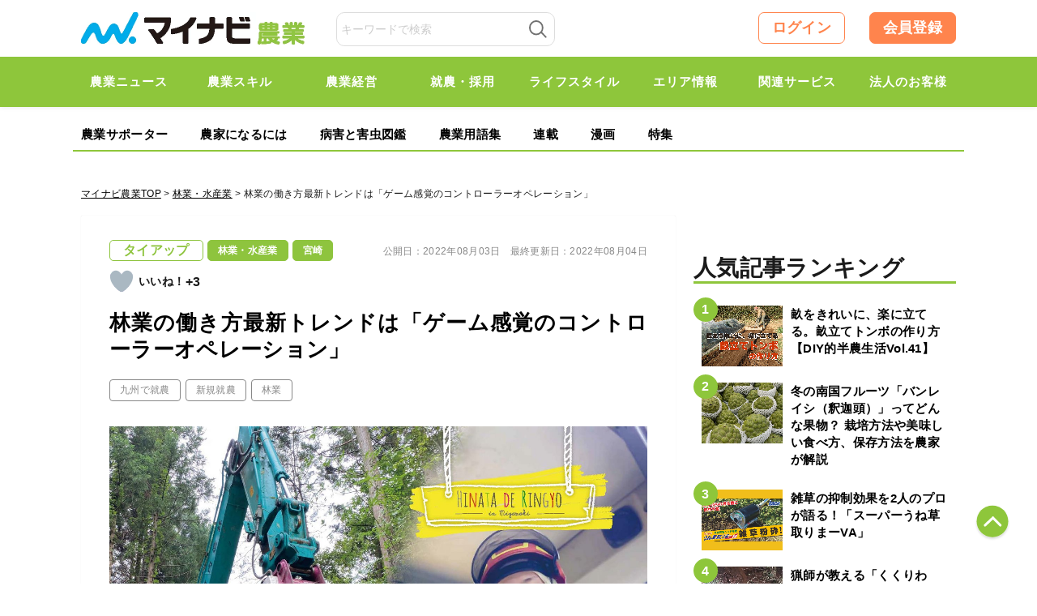

--- FILE ---
content_type: text/html; charset=UTF-8
request_url: https://agri.mynavi.jp/2022_08_03_199161/
body_size: 29863
content:
<!DOCTYPE html>

<html lang="ja">
<head>
<meta charset="UTF-8">
<meta name="viewport" content="width=device-width,initial-scale=1.0">

<title>林業の働き方最新トレンドは「ゲーム感覚のコントローラーオペレーション」｜マイナビ農業</title>

<meta name="publication-status" content="published">
<meta http-equiv="X-UA-Compatible" content="IE=Edge, chrome=1">
<meta http-equiv="pragma" content="no-cache">
<meta http-equiv="Cache-control" content="no-cache">
<meta http-equiv="expires" content="2026-01-29 23:07:46">
<meta name="format-detection" content="telephone=no">
<meta name="google-site-verification" content="5jX4YUaUH0AJrmun54WldFXLokZAjiSv1d07WQPTARM" />
<meta name="referrer" content="no-referrer-when-downgrade"/>
<meta property="fb:app_id" content="740832779621659">
<link rel="alternate" type="application/rss+xml" href="https://agri.mynavi.jp/feed/" title="マイナビ農業-就農、農業ニュースなどが集まる農業情報総合サイト フィードの RSS 2.0 を購読する">
<link rel="alternate" type="application/atom+xml" href="https://agri.mynavi.jp/feed/atom/" title="マイナビ農業-就農、農業ニュースなどが集まる農業情報総合サイト フィードの Atom を購読する">
<link rel="icon" type="image/x-icon" href="https://agri.mynavi.jp/wp-content/themes/agri/images/favicon.ico">
<link rel="Shortcut Icon" type="image/x-icon" href="https://agri.mynavi.jp/wp-content/themes/agri/images/favicon.ico">
<link rel="apple-touch-icon" href="https://agri.mynavi.jp/wp-content/themes/agri/images/ios.png">
<!-- canonical -->
<link rel="canonical" href="https://agri.mynavi.jp/2022_08_03_199161/">
<!-- canonical -->
<meta name="description" content="　林業イノベーションをいち早く進める宮崎県。最高の環境で最先端の林業技術を！
　林業は、「ICT」や「高性能林業機械」が働き方を変えています。もはやこれからの林業は「オペレーション」がメイン！
　森林面積は586千 ha(県土のおよそ7" />

<!-- WP SiteManager OGP Tags -->
<meta property="og:title" content="林業の働き方最新トレンドは「ゲーム感覚のコントローラーオペレーション」" />
<meta property="og:type" content="article" />
<meta property="og:url" content="https://agri.mynavi.jp/2022_08_03_199161/" />
<meta property="og:description" content="　林業イノベーションをいち早く進める宮崎県。最高の環境で最先端の林業技術を！
　林業は、「ICT」や「高性能林業機械」が働き方を変えています。もはやこれからの林業は「オペレーション」がメイン！
　森林面積は586千 ha(県土のおよそ7" />
<meta property="og:site_name" content="マイナビ農業-就農、農業ニュースなどが集まる農業情報総合サイト" />
<meta property="og:image" content="https://agri.mynavi.jp/wp-content/uploads/2022/07/01.jpg" />

<!-- WP SiteManager Twitter Cards Tags -->
<meta name="twitter:title" content="林業の働き方最新トレンドは「ゲーム感覚のコントローラーオペレーション」" />
<meta name="twitter:url" content="https://agri.mynavi.jp/2022_08_03_199161/" />
<meta name="twitter:description" content="　林業イノベーションをいち早く進める宮崎県。最高の環境で最先端の林業技術を！
　林業は、「ICT」や「高性能林業機械」が働き方を変えています。もはやこれからの林業は「オペレーション」がメイン！
　森林面積は586千 ha(県土のおよそ7" />
<meta name="twitter:card" content="summary_large_image" />
<meta name="twitter:image" content="https://agri.mynavi.jp/wp-content/uploads/2022/07/01.jpg" />
<meta name='robots' content='max-image-preview:large' />
        <script type="text/javascript">
            var ajaxurl = 'https://agri.mynavi.jp/wp-admin/admin-ajax.php';
        </script>
        <link rel='stylesheet' id='wp-block-library-css' href='https://agri.mynavi.jp/wp-includes/css/dist/block-library/style.min.css?ver=6.5.7' type='text/css' media='all' />
<style id='classic-theme-styles-inline-css' type='text/css'>
/*! This file is auto-generated */
.wp-block-button__link{color:#fff;background-color:#32373c;border-radius:9999px;box-shadow:none;text-decoration:none;padding:calc(.667em + 2px) calc(1.333em + 2px);font-size:1.125em}.wp-block-file__button{background:#32373c;color:#fff;text-decoration:none}
</style>
<style id='global-styles-inline-css' type='text/css'>
body{--wp--preset--color--black: #000000;--wp--preset--color--cyan-bluish-gray: #abb8c3;--wp--preset--color--white: #ffffff;--wp--preset--color--pale-pink: #f78da7;--wp--preset--color--vivid-red: #cf2e2e;--wp--preset--color--luminous-vivid-orange: #ff6900;--wp--preset--color--luminous-vivid-amber: #fcb900;--wp--preset--color--light-green-cyan: #7bdcb5;--wp--preset--color--vivid-green-cyan: #00d084;--wp--preset--color--pale-cyan-blue: #8ed1fc;--wp--preset--color--vivid-cyan-blue: #0693e3;--wp--preset--color--vivid-purple: #9b51e0;--wp--preset--gradient--vivid-cyan-blue-to-vivid-purple: linear-gradient(135deg,rgba(6,147,227,1) 0%,rgb(155,81,224) 100%);--wp--preset--gradient--light-green-cyan-to-vivid-green-cyan: linear-gradient(135deg,rgb(122,220,180) 0%,rgb(0,208,130) 100%);--wp--preset--gradient--luminous-vivid-amber-to-luminous-vivid-orange: linear-gradient(135deg,rgba(252,185,0,1) 0%,rgba(255,105,0,1) 100%);--wp--preset--gradient--luminous-vivid-orange-to-vivid-red: linear-gradient(135deg,rgba(255,105,0,1) 0%,rgb(207,46,46) 100%);--wp--preset--gradient--very-light-gray-to-cyan-bluish-gray: linear-gradient(135deg,rgb(238,238,238) 0%,rgb(169,184,195) 100%);--wp--preset--gradient--cool-to-warm-spectrum: linear-gradient(135deg,rgb(74,234,220) 0%,rgb(151,120,209) 20%,rgb(207,42,186) 40%,rgb(238,44,130) 60%,rgb(251,105,98) 80%,rgb(254,248,76) 100%);--wp--preset--gradient--blush-light-purple: linear-gradient(135deg,rgb(255,206,236) 0%,rgb(152,150,240) 100%);--wp--preset--gradient--blush-bordeaux: linear-gradient(135deg,rgb(254,205,165) 0%,rgb(254,45,45) 50%,rgb(107,0,62) 100%);--wp--preset--gradient--luminous-dusk: linear-gradient(135deg,rgb(255,203,112) 0%,rgb(199,81,192) 50%,rgb(65,88,208) 100%);--wp--preset--gradient--pale-ocean: linear-gradient(135deg,rgb(255,245,203) 0%,rgb(182,227,212) 50%,rgb(51,167,181) 100%);--wp--preset--gradient--electric-grass: linear-gradient(135deg,rgb(202,248,128) 0%,rgb(113,206,126) 100%);--wp--preset--gradient--midnight: linear-gradient(135deg,rgb(2,3,129) 0%,rgb(40,116,252) 100%);--wp--preset--font-size--small: 13px;--wp--preset--font-size--medium: 20px;--wp--preset--font-size--large: 36px;--wp--preset--font-size--x-large: 42px;--wp--preset--spacing--20: 0.44rem;--wp--preset--spacing--30: 0.67rem;--wp--preset--spacing--40: 1rem;--wp--preset--spacing--50: 1.5rem;--wp--preset--spacing--60: 2.25rem;--wp--preset--spacing--70: 3.38rem;--wp--preset--spacing--80: 5.06rem;--wp--preset--shadow--natural: 6px 6px 9px rgba(0, 0, 0, 0.2);--wp--preset--shadow--deep: 12px 12px 50px rgba(0, 0, 0, 0.4);--wp--preset--shadow--sharp: 6px 6px 0px rgba(0, 0, 0, 0.2);--wp--preset--shadow--outlined: 6px 6px 0px -3px rgba(255, 255, 255, 1), 6px 6px rgba(0, 0, 0, 1);--wp--preset--shadow--crisp: 6px 6px 0px rgba(0, 0, 0, 1);}:where(.is-layout-flex){gap: 0.5em;}:where(.is-layout-grid){gap: 0.5em;}body .is-layout-flex{display: flex;}body .is-layout-flex{flex-wrap: wrap;align-items: center;}body .is-layout-flex > *{margin: 0;}body .is-layout-grid{display: grid;}body .is-layout-grid > *{margin: 0;}:where(.wp-block-columns.is-layout-flex){gap: 2em;}:where(.wp-block-columns.is-layout-grid){gap: 2em;}:where(.wp-block-post-template.is-layout-flex){gap: 1.25em;}:where(.wp-block-post-template.is-layout-grid){gap: 1.25em;}.has-black-color{color: var(--wp--preset--color--black) !important;}.has-cyan-bluish-gray-color{color: var(--wp--preset--color--cyan-bluish-gray) !important;}.has-white-color{color: var(--wp--preset--color--white) !important;}.has-pale-pink-color{color: var(--wp--preset--color--pale-pink) !important;}.has-vivid-red-color{color: var(--wp--preset--color--vivid-red) !important;}.has-luminous-vivid-orange-color{color: var(--wp--preset--color--luminous-vivid-orange) !important;}.has-luminous-vivid-amber-color{color: var(--wp--preset--color--luminous-vivid-amber) !important;}.has-light-green-cyan-color{color: var(--wp--preset--color--light-green-cyan) !important;}.has-vivid-green-cyan-color{color: var(--wp--preset--color--vivid-green-cyan) !important;}.has-pale-cyan-blue-color{color: var(--wp--preset--color--pale-cyan-blue) !important;}.has-vivid-cyan-blue-color{color: var(--wp--preset--color--vivid-cyan-blue) !important;}.has-vivid-purple-color{color: var(--wp--preset--color--vivid-purple) !important;}.has-black-background-color{background-color: var(--wp--preset--color--black) !important;}.has-cyan-bluish-gray-background-color{background-color: var(--wp--preset--color--cyan-bluish-gray) !important;}.has-white-background-color{background-color: var(--wp--preset--color--white) !important;}.has-pale-pink-background-color{background-color: var(--wp--preset--color--pale-pink) !important;}.has-vivid-red-background-color{background-color: var(--wp--preset--color--vivid-red) !important;}.has-luminous-vivid-orange-background-color{background-color: var(--wp--preset--color--luminous-vivid-orange) !important;}.has-luminous-vivid-amber-background-color{background-color: var(--wp--preset--color--luminous-vivid-amber) !important;}.has-light-green-cyan-background-color{background-color: var(--wp--preset--color--light-green-cyan) !important;}.has-vivid-green-cyan-background-color{background-color: var(--wp--preset--color--vivid-green-cyan) !important;}.has-pale-cyan-blue-background-color{background-color: var(--wp--preset--color--pale-cyan-blue) !important;}.has-vivid-cyan-blue-background-color{background-color: var(--wp--preset--color--vivid-cyan-blue) !important;}.has-vivid-purple-background-color{background-color: var(--wp--preset--color--vivid-purple) !important;}.has-black-border-color{border-color: var(--wp--preset--color--black) !important;}.has-cyan-bluish-gray-border-color{border-color: var(--wp--preset--color--cyan-bluish-gray) !important;}.has-white-border-color{border-color: var(--wp--preset--color--white) !important;}.has-pale-pink-border-color{border-color: var(--wp--preset--color--pale-pink) !important;}.has-vivid-red-border-color{border-color: var(--wp--preset--color--vivid-red) !important;}.has-luminous-vivid-orange-border-color{border-color: var(--wp--preset--color--luminous-vivid-orange) !important;}.has-luminous-vivid-amber-border-color{border-color: var(--wp--preset--color--luminous-vivid-amber) !important;}.has-light-green-cyan-border-color{border-color: var(--wp--preset--color--light-green-cyan) !important;}.has-vivid-green-cyan-border-color{border-color: var(--wp--preset--color--vivid-green-cyan) !important;}.has-pale-cyan-blue-border-color{border-color: var(--wp--preset--color--pale-cyan-blue) !important;}.has-vivid-cyan-blue-border-color{border-color: var(--wp--preset--color--vivid-cyan-blue) !important;}.has-vivid-purple-border-color{border-color: var(--wp--preset--color--vivid-purple) !important;}.has-vivid-cyan-blue-to-vivid-purple-gradient-background{background: var(--wp--preset--gradient--vivid-cyan-blue-to-vivid-purple) !important;}.has-light-green-cyan-to-vivid-green-cyan-gradient-background{background: var(--wp--preset--gradient--light-green-cyan-to-vivid-green-cyan) !important;}.has-luminous-vivid-amber-to-luminous-vivid-orange-gradient-background{background: var(--wp--preset--gradient--luminous-vivid-amber-to-luminous-vivid-orange) !important;}.has-luminous-vivid-orange-to-vivid-red-gradient-background{background: var(--wp--preset--gradient--luminous-vivid-orange-to-vivid-red) !important;}.has-very-light-gray-to-cyan-bluish-gray-gradient-background{background: var(--wp--preset--gradient--very-light-gray-to-cyan-bluish-gray) !important;}.has-cool-to-warm-spectrum-gradient-background{background: var(--wp--preset--gradient--cool-to-warm-spectrum) !important;}.has-blush-light-purple-gradient-background{background: var(--wp--preset--gradient--blush-light-purple) !important;}.has-blush-bordeaux-gradient-background{background: var(--wp--preset--gradient--blush-bordeaux) !important;}.has-luminous-dusk-gradient-background{background: var(--wp--preset--gradient--luminous-dusk) !important;}.has-pale-ocean-gradient-background{background: var(--wp--preset--gradient--pale-ocean) !important;}.has-electric-grass-gradient-background{background: var(--wp--preset--gradient--electric-grass) !important;}.has-midnight-gradient-background{background: var(--wp--preset--gradient--midnight) !important;}.has-small-font-size{font-size: var(--wp--preset--font-size--small) !important;}.has-medium-font-size{font-size: var(--wp--preset--font-size--medium) !important;}.has-large-font-size{font-size: var(--wp--preset--font-size--large) !important;}.has-x-large-font-size{font-size: var(--wp--preset--font-size--x-large) !important;}
.wp-block-navigation a:where(:not(.wp-element-button)){color: inherit;}
:where(.wp-block-post-template.is-layout-flex){gap: 1.25em;}:where(.wp-block-post-template.is-layout-grid){gap: 1.25em;}
:where(.wp-block-columns.is-layout-flex){gap: 2em;}:where(.wp-block-columns.is-layout-grid){gap: 2em;}
.wp-block-pullquote{font-size: 1.5em;line-height: 1.6;}
</style>
<link rel='stylesheet' id='wp-ulike-css' href='https://agri.mynavi.jp/wp-content/plugins/wp-ulike/assets/css/wp-ulike.min.css?ver=4.7.0' type='text/css' media='all' />
<link rel='stylesheet' id='ppress-frontend-css' href='https://agri.mynavi.jp/wp-content/plugins/wp-user-avatar/assets/css/frontend.min.css?ver=4.15.10' type='text/css' media='all' />
<link rel='stylesheet' id='ppress-flatpickr-css' href='https://agri.mynavi.jp/wp-content/plugins/wp-user-avatar/assets/flatpickr/flatpickr.min.css?ver=4.15.10' type='text/css' media='all' />
<link rel='stylesheet' id='ppress-select2-css' href='https://agri.mynavi.jp/wp-content/plugins/wp-user-avatar/assets/select2/select2.min.css?ver=6.5.7' type='text/css' media='all' />
<link rel='stylesheet' id='wp-members-css' href='https://agri.mynavi.jp/wp-content/plugins/wp-members/assets/css/forms/generic-no-float.min.css?ver=3.4.9.5' type='text/css' media='all' />
<link rel='stylesheet' id='simple-favorites-css' href='https://agri.mynavi.jp/wp-content/plugins/favorites/assets/css/favorites.css?ver=2.3.4' type='text/css' media='all' />
<script type="application/ld+json">{"@context":"http:\/\/schema.org","@type":"BreadcrumbList","itemListElement":[{"@type":"ListItem","position":1,"item":{"name":"HOME","@id":"https:\/\/agri.mynavi.jp\/"}},{"@type":"ListItem","position":2,"item":{"name":"\u6295\u7a3f","@id":"https:\/\/agri.mynavi.jp"}},{"@type":"ListItem","position":3,"item":{"name":"\u6797\u696d\u306e\u50cd\u304d\u65b9\u6700\u65b0\u30c8\u30ec\u30f3\u30c9\u306f\u300c\u30b2\u30fc\u30e0\u611f\u899a\u306e\u30b3\u30f3\u30c8\u30ed\u30fc\u30e9\u30fc\u30aa\u30da\u30ec\u30fc\u30b7\u30e7\u30f3\u300d","@id":"https:\/\/agri.mynavi.jp\/2022_08_03_199161\/"}}]}</script><style>.wp-block-gallery.is-cropped .blocks-gallery-item picture{height:100%;width:100%;}</style><link rel="icon" href="https://agri.mynavi.jp/wp-content/uploads/2020/11/favicon.png" sizes="32x32" />
<link rel="icon" href="https://agri.mynavi.jp/wp-content/uploads/2020/11/favicon.png" sizes="192x192" />
<link rel="apple-touch-icon" href="https://agri.mynavi.jp/wp-content/uploads/2020/11/favicon.png" />
<meta name="msapplication-TileImage" content="https://agri.mynavi.jp/wp-content/uploads/2020/11/favicon.png" />
		<style type="text/css" id="wp-custom-css">
			figcaption {
	text-align : center;
}		</style>
		<style id="classic-theme-styles-inline-css" type="text/css">
/*! This file is auto-generated */
.wp-block-button__link {
	color: #fff;
	background-color: #32373c;
	border-radius: 9999px;
	box-shadow: none;
	text-decoration: none;
	padding: calc(.667em + 2px) calc(1.333em + 2px);
	font-size: 1.125em
}
.wp-block-file__button {
	background: #32373c;
	color: #fff;
	text-decoration: none
}
</style>
<style id="global-styles-inline-css" type="text/css">
body {
--wp--preset--color--black: #000000;
--wp--preset--color--cyan-bluish-gray: #abb8c3;
--wp--preset--color--white: #ffffff;
--wp--preset--color--pale-pink: #f78da7;
--wp--preset--color--vivid-red: #cf2e2e;
--wp--preset--color--luminous-vivid-orange: #ff6900;
--wp--preset--color--luminous-vivid-amber: #fcb900;
--wp--preset--color--light-green-cyan: #7bdcb5;
--wp--preset--color--vivid-green-cyan: #00d084;
--wp--preset--color--pale-cyan-blue: #8ed1fc;
--wp--preset--color--vivid-cyan-blue: #0693e3;
--wp--preset--color--vivid-purple: #9b51e0;
--wp--preset--gradient--vivid-cyan-blue-to-vivid-purple: linear-gradient(135deg, rgba(6,147,227,1) 0%, rgb(155,81,224) 100%);
--wp--preset--gradient--light-green-cyan-to-vivid-green-cyan: linear-gradient(135deg, rgb(122,220,180) 0%, rgb(0,208,130) 100%);
--wp--preset--gradient--luminous-vivid-amber-to-luminous-vivid-orange: linear-gradient(135deg, rgba(252,185,0,1) 0%, rgba(255,105,0,1) 100%);
--wp--preset--gradient--luminous-vivid-orange-to-vivid-red: linear-gradient(135deg, rgba(255,105,0,1) 0%, rgb(207,46,46) 100%);
--wp--preset--gradient--very-light-gray-to-cyan-bluish-gray: linear-gradient(135deg, rgb(238,238,238) 0%, rgb(169,184,195) 100%);
--wp--preset--gradient--cool-to-warm-spectrum: linear-gradient(135deg, rgb(74,234,220) 0%, rgb(151,120,209) 20%, rgb(207,42,186) 40%, rgb(238,44,130) 60%, rgb(251,105,98) 80%, rgb(254,248,76) 100%);
--wp--preset--gradient--blush-light-purple: linear-gradient(135deg, rgb(255,206,236) 0%, rgb(152,150,240) 100%);
--wp--preset--gradient--blush-bordeaux: linear-gradient(135deg, rgb(254,205,165) 0%, rgb(254,45,45) 50%, rgb(107,0,62) 100%);
--wp--preset--gradient--luminous-dusk: linear-gradient(135deg, rgb(255,203,112) 0%, rgb(199,81,192) 50%, rgb(65,88,208) 100%);
--wp--preset--gradient--pale-ocean: linear-gradient(135deg, rgb(255,245,203) 0%, rgb(182,227,212) 50%, rgb(51,167,181) 100%);
--wp--preset--gradient--electric-grass: linear-gradient(135deg, rgb(202,248,128) 0%, rgb(113,206,126) 100%);
--wp--preset--gradient--midnight: linear-gradient(135deg, rgb(2,3,129) 0%, rgb(40,116,252) 100%);
--wp--preset--font-size--small: 13px;
--wp--preset--font-size--medium: 20px;
--wp--preset--font-size--large: 36px;
--wp--preset--font-size--x-large: 42px;
--wp--preset--spacing--20: 0.44rem;
--wp--preset--spacing--30: 0.67rem;
--wp--preset--spacing--40: 1rem;
--wp--preset--spacing--50: 1.5rem;
--wp--preset--spacing--60: 2.25rem;
--wp--preset--spacing--70: 3.38rem;
--wp--preset--spacing--80: 5.06rem;
--wp--preset--shadow--natural: 6px 6px 9px rgba(0, 0, 0, 0.2);
--wp--preset--shadow--deep: 12px 12px 50px rgba(0, 0, 0, 0.4);
--wp--preset--shadow--sharp: 6px 6px 0px rgba(0, 0, 0, 0.2);
--wp--preset--shadow--outlined: 6px 6px 0px -3px rgba(255, 255, 255, 1), 6px 6px rgba(0, 0, 0, 1);
--wp--preset--shadow--crisp: 6px 6px 0px rgba(0, 0, 0, 1);
}
:where(.is-layout-flex) {
gap: 0.5em;
}
:where(.is-layout-grid) {
gap: 0.5em;
}
body .is-layout-flow > .alignleft {
	float: left;
	margin-inline-start: 0;
	margin-inline-end: 2em;
}
body .is-layout-flow > .alignright {
	float: right;
	margin-inline-start: 2em;
	margin-inline-end: 0;
}
body .is-layout-flow > .aligncenter {
	margin-left: auto !important;
	margin-right: auto !important;
}
body .is-layout-constrained > .alignleft {
	float: left;
	margin-inline-start: 0;
	margin-inline-end: 2em;
}
body .is-layout-constrained > .alignright {
	float: right;
	margin-inline-start: 2em;
	margin-inline-end: 0;
}
body .is-layout-constrained > .aligncenter {
	margin-left: auto !important;
	margin-right: auto !important;
}
body .is-layout-constrained > :where(:not(.alignleft):not(.alignright):not(.alignfull)) {
max-width: var(--wp--style--global--content-size);
margin-left: auto !important;
margin-right: auto !important;
}
body .is-layout-constrained > .alignwide {
	max-width: var(--wp--style--global--wide-size);
}
body .is-layout-flex {
	display: flex;
}
body .is-layout-flex {
	flex-wrap: wrap;
	align-items: center;
}
body .is-layout-flex > * {
	margin: 0;
}
body .is-layout-grid {
	display: grid;
}
body .is-layout-grid > * {
	margin: 0;
}
:where(.wp-block-columns.is-layout-flex) {
gap: 2em;
}
:where(.wp-block-columns.is-layout-grid) {
gap: 2em;
}
:where(.wp-block-post-template.is-layout-flex) {
gap: 1.25em;
}
:where(.wp-block-post-template.is-layout-grid) {
gap: 1.25em;
}
.has-black-color {
	color: var(--wp--preset--color--black) !important;
}
.has-cyan-bluish-gray-color {
	color: var(--wp--preset--color--cyan-bluish-gray) !important;
}
.has-white-color {
	color: var(--wp--preset--color--white) !important;
}
.has-pale-pink-color {
	color: var(--wp--preset--color--pale-pink) !important;
}
.has-vivid-red-color {
	color: var(--wp--preset--color--vivid-red) !important;
}
.has-luminous-vivid-orange-color {
	color: var(--wp--preset--color--luminous-vivid-orange) !important;
}
.has-luminous-vivid-amber-color {
	color: var(--wp--preset--color--luminous-vivid-amber) !important;
}
.has-light-green-cyan-color {
	color: var(--wp--preset--color--light-green-cyan) !important;
}
.has-vivid-green-cyan-color {
	color: var(--wp--preset--color--vivid-green-cyan) !important;
}
.has-pale-cyan-blue-color {
	color: var(--wp--preset--color--pale-cyan-blue) !important;
}
.has-vivid-cyan-blue-color {
	color: var(--wp--preset--color--vivid-cyan-blue) !important;
}
.has-vivid-purple-color {
	color: var(--wp--preset--color--vivid-purple) !important;
}
.has-black-background-color {
	background-color: var(--wp--preset--color--black) !important;
}
.has-cyan-bluish-gray-background-color {
	background-color: var(--wp--preset--color--cyan-bluish-gray) !important;
}
.has-white-background-color {
	background-color: var(--wp--preset--color--white) !important;
}
.has-pale-pink-background-color {
	background-color: var(--wp--preset--color--pale-pink) !important;
}
.has-vivid-red-background-color {
	background-color: var(--wp--preset--color--vivid-red) !important;
}
.has-luminous-vivid-orange-background-color {
	background-color: var(--wp--preset--color--luminous-vivid-orange) !important;
}
.has-luminous-vivid-amber-background-color {
	background-color: var(--wp--preset--color--luminous-vivid-amber) !important;
}
.has-light-green-cyan-background-color {
	background-color: var(--wp--preset--color--light-green-cyan) !important;
}
.has-vivid-green-cyan-background-color {
	background-color: var(--wp--preset--color--vivid-green-cyan) !important;
}
.has-pale-cyan-blue-background-color {
	background-color: var(--wp--preset--color--pale-cyan-blue) !important;
}
.has-vivid-cyan-blue-background-color {
	background-color: var(--wp--preset--color--vivid-cyan-blue) !important;
}
.has-vivid-purple-background-color {
	background-color: var(--wp--preset--color--vivid-purple) !important;
}
.has-black-border-color {
	border-color: var(--wp--preset--color--black) !important;
}
.has-cyan-bluish-gray-border-color {
	border-color: var(--wp--preset--color--cyan-bluish-gray) !important;
}
.has-white-border-color {
	border-color: var(--wp--preset--color--white) !important;
}
.has-pale-pink-border-color {
	border-color: var(--wp--preset--color--pale-pink) !important;
}
.has-vivid-red-border-color {
	border-color: var(--wp--preset--color--vivid-red) !important;
}
.has-luminous-vivid-orange-border-color {
	border-color: var(--wp--preset--color--luminous-vivid-orange) !important;
}
.has-luminous-vivid-amber-border-color {
	border-color: var(--wp--preset--color--luminous-vivid-amber) !important;
}
.has-light-green-cyan-border-color {
	border-color: var(--wp--preset--color--light-green-cyan) !important;
}
.has-vivid-green-cyan-border-color {
	border-color: var(--wp--preset--color--vivid-green-cyan) !important;
}
.has-pale-cyan-blue-border-color {
	border-color: var(--wp--preset--color--pale-cyan-blue) !important;
}
.has-vivid-cyan-blue-border-color {
	border-color: var(--wp--preset--color--vivid-cyan-blue) !important;
}
.has-vivid-purple-border-color {
	border-color: var(--wp--preset--color--vivid-purple) !important;
}
.has-vivid-cyan-blue-to-vivid-purple-gradient-background {
	background: var(--wp--preset--gradient--vivid-cyan-blue-to-vivid-purple) !important;
}
.has-light-green-cyan-to-vivid-green-cyan-gradient-background {
	background: var(--wp--preset--gradient--light-green-cyan-to-vivid-green-cyan) !important;
}
.has-luminous-vivid-amber-to-luminous-vivid-orange-gradient-background {
	background: var(--wp--preset--gradient--luminous-vivid-amber-to-luminous-vivid-orange) !important;
}
.has-luminous-vivid-orange-to-vivid-red-gradient-background {
	background: var(--wp--preset--gradient--luminous-vivid-orange-to-vivid-red) !important;
}
.has-very-light-gray-to-cyan-bluish-gray-gradient-background {
	background: var(--wp--preset--gradient--very-light-gray-to-cyan-bluish-gray) !important;
}
.has-cool-to-warm-spectrum-gradient-background {
	background: var(--wp--preset--gradient--cool-to-warm-spectrum) !important;
}
.has-blush-light-purple-gradient-background {
	background: var(--wp--preset--gradient--blush-light-purple) !important;
}
.has-blush-bordeaux-gradient-background {
	background: var(--wp--preset--gradient--blush-bordeaux) !important;
}
.has-luminous-dusk-gradient-background {
	background: var(--wp--preset--gradient--luminous-dusk) !important;
}
.has-pale-ocean-gradient-background {
	background: var(--wp--preset--gradient--pale-ocean) !important;
}
.has-electric-grass-gradient-background {
	background: var(--wp--preset--gradient--electric-grass) !important;
}
.has-midnight-gradient-background {
	background: var(--wp--preset--gradient--midnight) !important;
}
.has-small-font-size {
	font-size: var(--wp--preset--font-size--small) !important;
}
.has-medium-font-size {
	font-size: var(--wp--preset--font-size--medium) !important;
}
.has-large-font-size {
	font-size: var(--wp--preset--font-size--large) !important;
}
.has-x-large-font-size {
	font-size: var(--wp--preset--font-size--x-large) !important;
}
.wp-block-navigation a:where(:not(.wp-element-button)) {
color: inherit;
}
:where(.wp-block-post-template.is-layout-flex) {
gap: 1.25em;
}
:where(.wp-block-post-template.is-layout-grid) {
gap: 1.25em;
}
:where(.wp-block-columns.is-layout-flex) {
gap: 2em;
}
:where(.wp-block-columns.is-layout-grid) {
gap: 2em;
}
.wp-block-pullquote {
	font-size: 1.5em;
	line-height: 1.6;
}
</style>
<style>
@keyframes loading {
  from {
    transform: rotate(0);
  }
  to{
    transform: rotate(359deg);
  }
}
.loading-box {
	display: flex;
	justify-content: center;
	align-items: center;
	background-color: transparent;
	position: absolute;
	width: 100%;
	top: 50%;
	transform: translate(0, -50%);
	visibility: hidden;
}

.box-loading {
	width: 20px;
	height: 20px;
	padding: 2px;
	display: flex;
	justify-content: center;
	align-items: center;
	border-radius: 50%;
	background: rgb(78,78,78);
	background: linear-gradient(0deg, rgba(78,78,78,0.1) 50%, rgba(78,78,78,0.5) 70%);
	animation: loading .8s linear 0s infinite;
}
.box-loading-inner {
	width: 100%;
	height: 100%;
	background-color: #FFF;
	border-radius: 50%;
}
</style>
<style>
.wp-block-gallery.is-cropped .blocks-gallery-item picture{height:100%;width:100%;}
</style>
<style type="text/css" id="wp-custom-css">
			figcaption {
	text-align : center;
}		
</style>

<link href="https://agri.mynavi.jp/wp-content/themes/agri/css/common2.css?20250228" rel="stylesheet" type="text/css" media="all">
<link href="https://agri.mynavi.jp/wp-content/themes/agri/css/new.css?20260129" rel="stylesheet" type="text/css" media="all">


<!--[if lt IE 9]><script src="https://agri.mynavi.jp/wp-content/themes/agri/js/html5.js"></script><![endif]-->
<!--[if gte IE 9]><style type="text/css">#main .entry_head .upper_text_area{filter: none;}</style><![endif]-->

<!--<script>
  (function(i,s,o,g,r,a,m){i['GoogleAnalyticsObject']=r;i[r]=i[r]||function(){
  (i[r].q=i[r].q||[]).push(arguments)},i[r].l=1*new Date();a=s.createElement(o),
  m=s.getElementsByTagName(o)[0];a.async=1;a.src=g;m.parentNode.insertBefore(a,m)
  })(window,document,'script','https://www.google-analytics.com/analytics.js','ga');
  ga('create', 'UA-102262709-1', 'auto');
  ga('send', 'pageview');
</script>-->

<!-- Global site tag (gtag.js) - Google Analytics -->
<script async src="https://www.googletagmanager.com/gtag/js?id=UA-102262709-1"></script>
<script>
  window.dataLayer = window.dataLayer || [];
  function gtag(){dataLayer.push(arguments);}
  gtag('js', new Date());

  gtag('config', 'UA-102262709-1');
</script>

<!--Adomik randomizer for ad call key value targeting-->
<script type='text/javascript'>
window.Adomik = window.Adomik || {};
Adomik.randomAdGroup = function() {
var rand = Math.random();
switch (false) {
case !(rand < 0.09): return "ad_ex" + (Math.floor(100 * rand));
case !(rand < 0.10): return "ad_bc";
default: return "ad_opt";
}
};
</script>

<!--ad-->
<script src="https://ad.woman.mynavi.jp/js/agri/bidding-manager.js?ver=adfjs" async></script>
<script src="https://ad.woman.mynavi.jp/js/agri/prebid.js?ver=adfjs" async></script>
<script async src="https://securepubads.g.doubleclick.net/tag/js/gpt.js" async></script>


<script>
var googletag = googletag || {};
googletag.cmd = googletag.cmd || [];
googletag.cmd.push(function() {
  googletag.pubads().collapseEmptyDivs();
  googletag.pubads().enableSingleRequest();
  googletag.enableServices();
});

if(!window.BiddingManager){window.BiddingManager={_env:null,que:[],init:function(a){this._env=a}}};
BiddingManager.init({ configUrl: 'https://ad.woman.mynavi.jp/json/99cff283/env.json' });
	
// 有効化するスロットを動的に取得するため、DOMContentLoadedイベント後に処理する
document.addEventListener('DOMContentLoaded', function() {
  BiddingManager.que.push(function(bm) {
    // JSONの内容を適用するために必要
    bm.setConfig();

    // JSONで定義された広告情報を有効化前に改変する
    bm.mapSlot(function(slot) {
      // すべてのslotのKeyValueに動的な値を追加
      slot.keyValues = slot.keyValues || {};
      if (slot.keyValues) {
        slot.keyValues.ad_group = Adomik.randomAdGroup();
        slot.keyValues.ad_h = (new Date).getUTCHours().toString();
      }

      // 必ず改変後のslotを返す
      return slot;
    });

    // 有効化するためにidが div-gpt-ad- で始まる要素をすべて取得する
    var els = document.querySelectorAll('[id^=div-gpt-ad-]');
    if (els.length) {
      var ids = [].map.call(els, function(el){ return el.id });
      // スロットの有効化
      bm.activateSlots(ids);
    }

	// ページレベルでKeyValueを追加
	bm.setPageKeyValue({sitetype: ''});

    // オークションを開始
    bm.startBidding();
  });
}, false);
</script>

<!-- Facebook Pixel Code -->
<script>
!function(f,b,e,v,n,t,s){if(f.fbq)return;n=f.fbq=function(){n.callMethod?
n.callMethod.apply(n,arguments):n.queue.push(arguments)};if(!f._fbq)f._fbq=n;
n.push=n;n.loaded=!0;n.version='2.0';n.queue=[];t=b.createElement(e);t.async=!0;
t.src=v;s=b.getElementsByTagName(e)[0];s.parentNode.insertBefore(t,s)}(window,
document,'script','https://connect.facebook.net/en_US/fbevents.js');
fbq('init', '248564632303093'); // Insert your pixel ID here.
fbq('track', 'PageView');
</script>
<noscript><img height="1" width="1" style="display:none"
src="https://www.facebook.com/tr?id=248564632303093&ev=PageView&noscript=1"
/></noscript>
<!-- DO NOT MODIFY -->
<!-- End Facebook Pixel Code -->
<!-- Google Tag Manager -->
<script>(function(w,d,s,l,i){w[l]=w[l]||[];w[l].push({'gtm.start':
new Date().getTime(),event:'gtm.js'});var f=d.getElementsByTagName(s)[0],
j=d.createElement(s),dl=l!='dataLayer'?'&l='+l:'';j.async=true;j.src=
'https://www.googletagmanager.com/gtm.js?id='+i+dl;f.parentNode.insertBefore(j,f);
})(window,document,'script','dataLayer','GTM-5D3TH5B');</script>
<!-- End Google Tag Manager -->
<!-- Google Tag Manager -->
<script>(function(w,d,s,l,i){w[l]=w[l]||[];w[l].push({'gtm.start':
new Date().getTime(),event:'gtm.js'});var f=d.getElementsByTagName(s)[0],
j=d.createElement(s),dl=l!='dataLayer'?'&l='+l:'';j.async=true;j.src=
'https://www.googletagmanager.com/gtm.js?id='+i+dl;f.parentNode.insertBefore(j,f);
})(window,document,'script','dataLayer','GTM-MFWPBKP');</script>
<!-- End Google Tag Manager -->
<!-- Begin Mieruca Embed Code -->
<script type="text/javascript" id="mierucajs">
window.__fid = window.__fid || [];__fid.push([675896864]);
(function() {
function mieruca(){if(typeof window.__fjsld != "undefined") return; window.__fjsld = 1; var fjs = document.createElement('script'); fjs.type = 'text/javascript'; fjs.async = true; fjs.id = "fjssync"; var timestamp = new Date;fjs.src = ('https:' == document.location.protocol ? 'https' : 'http') + '://hm.mieru-ca.com/service/js/mieruca-hm.js?v='+ timestamp.getTime(); var x = document.getElementsByTagName('script')[0]; x.parentNode.insertBefore(fjs, x); };
setTimeout(mieruca, 500); document.readyState != "complete" ? (window.attachEvent ? window.attachEvent("onload", mieruca) : window.addEventListener("load", mieruca, false)) : mieruca();
})();
</script>
<!-- End Mieruca Embed Code -->
<script type="text/javascript">var vc_sid="3403797";</script>
<script type="text/javascript" src="//vpj.valuecommerce.com/vcparam_pvd.js" async></script>

<script type="application/ld+json">
{
  "@context": "https://schema.org",
  "@type": "NewsArticle",
  "headline": "林業の働き方最新トレンドは「ゲーム感覚のコントローラーオペレーション」",
  "image": "https://agri.mynavi.jp/wp-content/uploads/2022/07/01.jpg",
  "datePublished": "2022-08-03T00:00:41+09:00",
  "dateModified": "2022-08-04T17:54:38+09:00",
  "author": [{
      "@type": "Organization",
      "name": "マイナビ農業 企画制作部",
      "url": "https://agri.mynavi.jp/author/mynavi-kikakuseisaku/"
    }],
  "speakable":
    {
    "@type": "SpeakableSpecification",
    "cssSelector": [
      "h1",
      ".excerpt p"
    ]
  }
}
</script>

<link rel="stylesheet" href="https://agri.mynavi.jp/wp-content/themes/agri/css/lite-youtube-embed.css" />
<script src="https://agri.mynavi.jp/wp-content/themes/agri/js/lite-youtube-embed.js"></script>
<link rel="stylesheet" href="https://agri.mynavi.jp/wp-content/themes/agri/css/swiper-bundle.min.css"/>
<style>
.swiper-button-prev,
.swiper-button-next {
	display: none;
}
.swiper-pagination span {
	display: inline-block;
	width: 10px;
	height: 10px;
	font-size: 0;
	line-height: 0;
	padding: 0;
	background: #fff;
	border: 1px solid #C5C5C5;
	border-radius: 30px;
	cursor: pointer;
	opacity: 1;
}
.swiper-pagination span.swiper-pagination-bullet-active {
    background: #8EC63B;
    border-color: #8EC63B;
}
.tieup_swiper {
	overflow: hidden;
	position: relative;
	z-index: 0;
	padding-bottom: 50px;
}
.tieup_swiper .swiper-button-prev,
.tieup_swiper .swiper-button-next {
	display: block;
	width: 35px;
	height: 35px;
	font-size: 0;
	line-height: 0;
	border-radius: 50px;
	background: #8EC63B;
	padding: 0;
	border: none;
	opacity: 0.7;
	top: 25%;
	transform: translate(0, -50%);
}
.tieup_swiper .swiper-button-prev {
	left: 0;
}
.tieup_swiper .swiper-button-next {
	right: 0;
}
.tieup_swiper .swiper-button-prev:after,
.tieup_swiper .swiper-button-next:after {
	content: "";
	display: block;
	width: 35px;
	height: 35px;
	z-index: 10;
	z-index: 10;
	cursor: pointer;
	background-repeat: no-repeat;
	background-size: 10px auto;
	background-position: center;
}
.tieup_swiper .swiper-button-prev:after {
	background-image: url(https://agri.mynavi.jp/wp-content/themes/agri/images/bg_l.png);
}
.tieup_swiper .swiper-button-next:after {
	background-image: url(https://agri.mynavi.jp/wp-content/themes/agri/images/bg_r.png);
}
.new__tie-up .item a {
	padding: 0;
}
#new__image .newImage_swiper {
	padding-bottom: 50px;
	overflow: hidden;
	/*
	display: none;
	visibility: hidden;
	*/
}
#new__image .newImage_swiper .item {
  width: calc(100% / 1.4);
  padding: 5px;
}
#new__image .newImage_swiper .item a {
  display: block;
  position: relative;
  overflow: hidden;
}
#new__image .newImage_swiper .item a:hover img {
  transform: scale(1.1);
}
#new__image .newImage_swiper .item a:hover .text {
  opacity: 0.5;
}
#new__image .newImage_swiper .item .text {
  width: 100%;
  min-height: 5em;
  color: #fff;
  background: rgba(0, 0, 0, 0.5);
  padding: 15px;
  position: absolute;
  left: 0;
  bottom: 0;
}
#top_rec_area .tieup_swiper .item {
  width: calc(100% / 2);
  margin-right: 20px;
}
#searchform_sp-nav {
	background: #fff;
	padding: 25px 7px 14px;
	display: flex;
}
#searchform_sp-nav > label {
	width: 85%;
}
#searchform_sp-nav .s {
	width: 100%;
	height: 35px;
	font-size: 16px;
	padding: 5px;
	border: 1px solid #8ec63b;
}
@media (min-width: 961px) {
	.swiper-pagination span {
		display: inline-block;
		width: 18px;
		height: 18px;
		font-size: 0;
		line-height: 0;
		padding: 0;
		background: #fff;
		border: 1px solid #C5C5C5;
		border-radius: 30px;
		cursor: pointer;
		opacity: 1;
	}
	.swiper-button-prev,
	.swiper-button-next {
		display: block;
	}
	.swiper-button-prev:after,
	.swiper-button-next:after {
		content: "";
		display: block;
		width: 50px;
		height: 50px;
		font-size: 0;
		line-height: 0;
		background-color: unset;
		padding: 0;
		border: none;
		position: absolute;
		top: 0;
		z-index: 10;
		cursor: pointer;
		background-repeat: no-repeat;
		background-size: contain;
		transform: translate(0, -50%);
	}
	.swiper-button-prev:after {
		left: 10px;
		background-image: url(https://agri.mynavi.jp/wp-content/themes/agri/images/new_slider_arrow-prev.png);
	}
	.swiper-button-next:after {
		right: 10px;
		background-image: url(https://agri.mynavi.jp/wp-content/themes/agri/images/new_slider_arrow-next.png);
	}
	#new__image .newImage_swiper .item {
		width: calc(100% / 4);
	}
	#top_rec_area .tieup_swiper {
		overflow: hidden;
		position: relative;
		z-index: 0;
  	}
	#top_rec_area .tieup_swiper .item {
		width: calc(100% / 5 - 7.5px);
	}
	#top_rec_area .tieup_swiper .item:nth-child(5) {
		margin-right: 0;
	}
	.tieup_swiper .swiper-button-prev,
	.tieup_swiper .swiper-button-next {
		display: none;
	}
	#new__image .item picture img {
		width: 100%;
		height: auto;
	}
	.new__tie-up .item picture img {
		width: 100%;
		height: auto;
	}
	.area__common-list .item picture img {
		width: 100%;
		height: auto;
	}
}
</style>

<!-- Clarity tracking code for https://agri.mynavi.jp/ -->
<script>
  (function(c,l,a,r,i,t,y){
    c[a]=c[a]||function(){(c[a].q=c[a].q||[]).push(arguments)};
    t=l.createElement(r);t.async=1;t.src="https://www.clarity.ms/tag/"+i+"?ref=bwt";
    y=l.getElementsByTagName(r)[0];y.parentNode.insertBefore(t,y);
  })(window, document, "clarity", "script", "ju8v4c8fxh");
</script>
</head>
<body class="post-template-default single single-post postid-199161 single-format-standard">
<!-- Google Tag Manager (noscript) -->
<noscript><iframe src="https://www.googletagmanager.com/ns.html?id=GTM-5D3TH5B"
height="0" width="0" style="display:none;visibility:hidden"></iframe></noscript>
<!-- End Google Tag Manager (noscript) -->
<!-- Google Tag Manager (noscript) -->
<noscript><iframe src="https://www.googletagmanager.com/ns.html?id=GTM-MFWPBKP"
height="0" width="0" style="display:none;visibility:hidden"></iframe></noscript>
<!-- End Google Tag Manager (noscript) -->

<script type="text/javascript" src="//d-cache.microad.jp/js/td_mnn_access.js"></script>
<script type="text/javascript">
	microadTd.MNN.start({"article_category" : ""})
</script>



<div id="page" class="">
<header id="page_header">
<div class="inner">
	<p class="logo"><a href="https://agri.mynavi.jp/"><picture><source type="image/webp" srcset="/file/common/img/img_logo_4.png.webp" /><img src="/file/common/img/img_logo_4.png" alt="マイナビ農業-就農、農業ニュースなどが集まる農業情報総合サイト"></picture></a></p>
	<a class="sp_menu_login sp_b" href="/login/">ログイン</a>
	<button class="sp__nav-btn sp_b"></button>

	<form role="search" method="get" id="new__searchform" action="/" class="pc_b" >
		<input type="text" value="" name="s" class="s" placeholder="キーワードで検索" />
		<input type="submit" class="btn_submit" value="検索" />
	</form>

	<aside id="loginSt" class="list__user-menu pc_b">
		<div class="loading-box"><div class="box-loading"><div class="box-loading-inner"></div></div></div>
		<div class="off" style="display: none;">
			<ul>
				<li><a href="https://agri.mynavi.jp/logout/?redirect_to=%2F" class="login" rel="nofollow">ログアウト</a></li>
				<li><a href="/mypage/" class="signup" rel="nofollow">マイページ</a></li>
			</ul>
		</div>
		<div class="on" style="visibility: hidden;">
			<ul>
				<li><a href="/login/?location=%2F2022_08_03_199161%2F" class="login">ログイン</a></li>
				<li><a href="/register/" class="signup">会員登録</a></li>
			</ul>
		</div>
	</aside>

</div>
<nav id="menu" class="pc_b">
	<ul class="menu_wrap">
		<li class="item_menu">
			<a href="/category/news/"><span>農業ニュース</span></a>
		</li>
		<li class="item_menu tab">
			<a href="/agri-skill/"><span>農業スキル</span></a>
			<div class="box_sub_nav">
				<ul class="list_sub_nav">
					<li class="item_sub_nav"><a href="/category/skill/">生産技術</a></li>
					<li class="item_sub_nav"><a href="/category/sales/">販路・加工</a></li>
					<li class="item_sub_nav"><a href="/category/dairy/">酪農・畜産</a></li>
					<li class="item_sub_nav"><a href="/tag/農業資材/">農業資材</a></li>
					<li class="item_sub_nav"><a href="/tag/スマート農業/">スマート農業</a></li>
					<li class="item_sub_nav"><a href="/tag/家庭菜園/">家庭菜園</a></li>
				</ul>
			</div>
		</li>
		<li class="item_menu tab">
			<a href="/category/management/"><span>農業経営</span></a>
			<div class="box_sub_nav">
				<ul class="list_sub_nav">
					<li class="item_sub_nav"><a href="/tag/マーケティング/">マーケティング</a></li>
					<li class="item_sub_nav"><a href="/tag/法人化/">法人化</a></li>
					<li class="item_sub_nav"><a href="/tag/採用・雇用/">採用・雇用</a></li>
					<li class="item_sub_nav"><a href="/tag/人材育成/">人材育成</a></li>
					<li class="item_sub_nav"><a href="/tag/労務管理/">労務管理</a></li>
					<li class="item_sub_nav"><a href="/tag/財務・税務・法務/">財務・税務・法務</a></li>
					<li class="item_sub_nav"><a href="/tag/助成金・補助金/">助成金・補助金</a></li>
					<li class="item_sub_nav"><a href="/tag/事業承継/">事業承継</a></li>
				</ul>
			</div>
		</li>
			<li class="item_menu tab">
		<a href="/category/work/"><span>就農・採用</span></a>
			<div class="box_sub_nav">
				<ul class="list_sub_nav">
					<li class="item_sub_nav"><a href="/primary-industry/">一次産業とは</a></li>
					<li class="item_sub_nav"><a href="/category/work/">就農</a></li>
					<li class="item_sub_nav"><a href="/agricultural-school/">農業を学べる学校一覧</a></li>
				</ul>
			</div>
		</li>
		<li class="item_menu tab">
			<a href="/lifestyle/"><span>ライフスタイル</span></a>
			<div class="box_sub_nav">
				<ul class="list_sub_nav">
					<li class="item_sub_nav"><a href="/category/food_education/">食育・農業体験</a></li>
					<li class="item_sub_nav"><a href="/category/entertainment/">エンタメ</a></li>
					<li class="item_sub_nav"><a href="/category/farmer_life/">農家ライフ</a></li>
					<li class="item_sub_nav"><a href="/furusato/">ふるさと納税</a></li>
					<li class="item_sub_nav"><a href="/tag/レシピ/">レシピ</a></li>
				</ul>
			</div>
		</li>
		<li class="item_menu">
			<a href="/area_info/"><span>エリア情報</span></a>
		</li>
		<!-- <li class="item_menu tab">
			<a href="/area_info/"><span>エリア情報</span></a>
			<div class="box_sub_nav">
				<ul class="list_sub_nav">
					<li class="item_sub_nav"><a href="/area_info/area_hokkaido/">北海道</a></li>
					<li class="item_sub_nav"><a href="/area_info/area_tohoku/">東北</a></li>
					<li class="item_sub_nav"><a href="/area_info/area_kanto/">関東</a></li>
					<li class="item_sub_nav"><a href="/area_info/area_chubu/">中部</a></li>
					<li class="item_sub_nav"><a href="/area_info/area_kansai/">関西</a></li>
					<li class="item_sub_nav"><a href="/area_info/area_chugokushikoku/">中国・四国</a></li>
					<li class="item_sub_nav"><a href="/area_info/area_kyushu/">九州・沖縄</a></li>
				</ul>
			</div>
		</li> -->
		<li class="item_menu tab">
			<a href="/chumoku/"><span>関連サービス</span></a>
			<div class="box_sub_nav">
				<ul class="list_sub_nav">
					<li class="item_sub_nav"><a href="/topic/">特集</a></li>
					<li class="item_sub_nav"><a href="/column/">連載</a></li>
					<li class="item_sub_nav"><a href="/d_farmers_introduction/">農家紹介一覧</a></li>
					<li class="item_sub_nav"><a href="/agriplus/">AGRI+(アグリプラス) </a></li>
					<li class="item_sub_nav"><a href="/support/">農業応援団体</a></li>
					<li class="item_sub_nav"><a href="https://agri-internship.mynavi.jp/" target="_blank">マイナビ農業インターンシップ</a></li>
					<li class="item_sub_nav"><a href="https://noumers.jp/" target="_blank">農mers</a></li>
					<li class="item_sub_nav"><a href="/topic/nougyoujoshi/">農業女子</a></li>
					
				</ul>
			</div>
		</li>
		<li class="item_menu">
			<a href="/business/"><span>法人のお客様</span></a>
		</li>
	</ul>
</nav>
<!-- /header --></header>

<div id="sp_navigation" class="sp_b sp__nav">
	<button class="sp__nav-btn-close"></button>
	<div class="sp__nav_inner">
		<form action="/" id="searchform_sp-nav" method="get" name="searchform_sp" role="search">
			<label for="search">
				<input id="search" class="s" name="s" placeholder="" type="text" value="">
			</label>
			<input class="btn_submit" type="submit" value="検索">
		</form>
		<div class="sp__nav-btn-list">
			<div class="register"><a href="/register/">新規会員登録</a></div>
			<div class="login"><a href="/login/?location=%2F2022_08_03_199161%2F">ログイン</a></div>
		</div>
		<div class="sp__nav-box sp__nav-topics">
			<h2>TOPICS</h2>
							<!-- サブナビゲーション -->
				<div class="textwidget custom-html-widget"><ul class="under_nav-wrap">
	<!--<li><a href="/shin-nogyojin/">【特設】新・農業人フェア</a></li>-->
		<li class="sub-tab default__open">
		<a href="#">農業サポーター</a>
		<div class="box_sub_under-nav">
			<h2>農業サポーター</h2>
			<ul class="list_sub_under-nav">
				<li class="item_sub_under-nav"><a href="/tag/tsuna-ag/">つなあぐ<span>PR</span></a></li>
<li class="item_sub_under-nav"><a href="/tag/shin-nogyojin-fair/">新・農業人フェア<span>PR</span></a></li>
					<li class="item_sub_under-nav"><a href="/tag/wago-agri-college/">WAGO Agri College<span>PR</span></a></li>
									<li class="item_sub_under-nav"><a href="/tag/idech/">雑草管理・土づくりに役立つ<br>刈払機アタッチメント<span>PR</span></a></li>
				<li class="item_sub_under-nav"><a href="/tag/yell-plus/">農園芸応援ウェブマガジン<br>エール！プラス<span>PR</span></a></li>
			</ul>
			<h2 style="border:none">特集</h2>
			<ul class="list_sub_under-nav">
													<li class="item_sub_under-nav"><a href="/tag/directsowingcultivation/">直播栽培最前線</a></li>
									<li class="item_sub_under-nav"><a href="/tag/profitablericecultivation/">儲かる水稲農家のヒミツ</a></li>
													<li class="item_sub_under-nav"><a href="/tag/smart/">スマート農業って結局何？<span>PR</span></a></li>
				<li class="item_sub_under-nav"><a href="/tag/weedcontrol/">あなたに合った除草方法がわかる！　雑草対策大全<span>PR</span></a></li>
				<li class="item_sub_under-nav"><a href="/tag/organicfarming/">有機農業のメリットとデメリット<span>PR</span></a></li>
				<li class="item_sub_under-nav"><a href="/tag/feedinflation/">飼料高騰特集<span>PR</span></a></li>
				<li class="item_sub_under-nav"><a href="/tag/rakunoukaninaruniha/">酪農家になるには<span>PR</span></a></li>
				<li class="item_sub_under-nav"><a href="/tag/strawberryfarming/">イチゴ栽培で儲けるために考えること<span>PR</span></a></li>
			</ul>
		</div>
	</li>
	<li><a href="/noukaninaruniha/">農家になるには</a></li>
	<!--<li><a href="https://agri.mynavi.jp/tag/rice-field-rotation/">月刊特集</a></li>-->
		<li><a href="/pests/">病害と害虫図鑑</a></li>
	<li><a href="/glossary/">農業用語集</a></li>
	<li><a href="/column/">連載</a></li>
	<li><a href="/comic/">漫画</a></li>
	<li><a href="/topic/">特集</a></li>
	<!--<li class="sub-tab">
		<a href="#">月間特集バックナンバー</a>
		<div class="box_sub_under-nav">
			<h2>月間特集バックナンバー</h2>
			<ul class="list_sub_under-nav">	
				<li class="item_sub_under-nav"><a href="/tag/harvest/">収穫最盛期【9月号】</a></li>		
				<li class="item_sub_under-nav"><a href="/tag/agri-heat/">炎暑・酷暑【8月号】</a></li>					
				<li class="item_sub_under-nav"><a href="/tag/rice%e2%80%90situation/">コメ情勢【7月号】</a></li>											
			</ul>
		</div>
	</li>-->
</ul></div>				<!-- サブナビゲーション -->
					</div>
		<div class="sp__nav-box sp__nav-cat">
			<h2>CATEGORY</h2>
			<ul>
				<li><a href="/category/news/">農業ニュース</a></li>
				<li class="sub-tab">
					<a href="#">農業スキル</a>
					<div class="box_sub_under-nav">
						<ul class="list_sub_nav">
							<li class="item_sub_nav"><a href="/agri-skill/">農業スキル</a></li>
							<li class="item_sub_nav"><a href="/category/skill/">生産技術</a></li>
							<li class="item_sub_nav"><a href="/category/sales/">販路・加工</a></li>
							<li class="item_sub_nav"><a href="/category/dairy/">酪農・畜産</a></li>
							<li class="item_sub_nav"><a href="/tag/農業資材/">農業資材</a></li>
							<li class="item_sub_nav"><a href="/tag/スマート農業/">スマート農業</a></li>
							<li class="item_sub_nav"><a href="/tag/家庭菜園/">家庭菜園</a></li>
						</ul>
					</div>
				</li>
				<li class="sub-tab">
					<a href="#">農業経営</a>
					<div class="box_sub_under-nav">
						<ul class="list_sub_nav">
							<li class="item_sub_nav"><a href="/category/management/">農業経営</a></li>
							<li class="item_sub_nav"><a href="/tag/マーケティング/">マーケティング</a></li>
							<li class="item_sub_nav"><a href="/tag/法人化/">法人化</a></li>
							<li class="item_sub_nav"><a href="/tag/採用・雇用/">採用・雇用</a></li>
							<li class="item_sub_nav"><a href="/tag/人材育成/">人材育成</a></li>
							<li class="item_sub_nav"><a href="/tag/労務管理/">労務管理</a></li>
							<li class="item_sub_nav"><a href="/tag/財務・税務・法務/">財務・税務・法務</a></li>
							<li class="item_sub_nav"><a href="/tag/助成金・補助金/">助成金・補助金</a></li>
							<li class="item_sub_nav"><a href="/tag/事業承継/">事業承継</a></li>
						</ul>
					</div>
				</li>
				<li class="sub-tab">
					<a href="#">採用・就農</a>
					<div class="box_sub_under-nav">
						<ul class="list_sub_nav">
							<li class="item_sub_nav"><a href="/primary-industry/">一次産業とは</a></li>
							<li class="item_sub_nav"><a href="/category/work/">就農</a></li>
							<li class="item_sub_nav"><a href="/agricultural-school/">農業を学べる学校一覧</a></li>
						</ul>
					</div>
				</li>
				<li class="sub-tab">
					<a href="#">ライフスタイル</a>
					<div class="box_sub_under-nav">
						<ul class="list_sub_nav">
							<li class="item_sub_nav"><a href="/lifestyle/">ライフスタイル</a></li>
							<li class="item_sub_nav"><a href="/category/food_education/">食育・農業体験</a></li>
							<li class="item_sub_nav"><a href="/category/entertainment/">エンタメ</a></li>
							<li class="item_sub_nav"><a href="/category/farmer_life/">農家ライフ</a></li>
							<li class="item_sub_nav"><a href="/furusato/">ふるさと納税</a></li>
							<li class="item_sub_nav"><a href="/tag/レシピ/">レシピ</a></li>
						</ul>
					</div>
				</li>
				<li><a href="/area_info/">エリア情報</a></li>
				<li class="sub-tab">
					<a href="#">関連サービス</a>
					<div class="box_sub_under-nav">
						<ul class="list_sub_nav">
							<li class="item_sub_nav"><a href="/chumoku/">関連サービス</a></li>
							<li class="item_sub_nav"><a href="/topic/">特集</a></li>
							<li class="item_sub_nav"><a href="/column/">連載</a></li>
							<li class="item_sub_nav"><a href="/d_farmers_introduction/">農家紹介一覧</a></li>
							<li class="item_sub_nav"><a href="/agriplus/">AGRI+(アグリプラス) </a></li>
							<li class="item_sub_nav"><a href="/support/">農業応援団体</a></li>
							<li class="item_sub_nav"><a href="https://agri-internship.mynavi.jp/" target="_blank">マイナビ農業インターンシップ</a></li>
							<li class="item_sub_nav"><a href="https://noumers.jp/" target="_blank">農mers</a></li>
							<li class="item_sub_nav"><a href="/topic/nougyoujoshi/">農業女子</a></li>
						</ul>
					</div>
				</li>
			</ul>
		</div>
		<div class="sp__nav-box sp__nav-sns">
			<h2>公式SNS</h2>
			<div class="sp__nav-list">
				<div class="item">
					<a href="https://www.facebook.com/agri.mynavi/" target="_blank"><img src="/wp-content/themes/agri/images/icon_facebook.png" alt=""/></a>
				</div>
				<div class="item">
					<a href="https://twitter.com/agri_mynavi" target="_blank"><img src="/wp-content/themes/agri/images/icon_x.png" alt=""/></a>
				</div>
				<div class="item">
					<a href="https://www.instagram.com/mynaviagri/" target="_blank"><img src="/wp-content/themes/agri/images/icon_instagram.png" alt=""/></a>
				</div>
				<div class="item">
					<a href="https://www.youtube.com/@agri.mynavi/" target="_blank"><img src="/wp-content/themes/agri/images/icon_youtube.png" alt=""/></a>
				</div>
			</div>
		</div>
		<div class="sp__nav-about">
			<a href="/about/">マイナビ農業について</a>
		</div>
	</div>
</div>

<div class="box_under_nav pc_b" style="z-index: 25;">
	<!-- 人気のキーワード -->
	<div class="textwidget custom-html-widget"><ul class="under_nav-wrap">
	<!--<li><a href="/shin-nogyojin/">【特設】新・農業人フェア</a></li>-->
		<li class="sub-tab default__open">
		<a href="#">農業サポーター</a>
		<div class="box_sub_under-nav">
			<h2>農業サポーター</h2>
			<ul class="list_sub_under-nav">
				<li class="item_sub_under-nav"><a href="/tag/tsuna-ag/">つなあぐ<span>PR</span></a></li>
<li class="item_sub_under-nav"><a href="/tag/shin-nogyojin-fair/">新・農業人フェア<span>PR</span></a></li>
					<li class="item_sub_under-nav"><a href="/tag/wago-agri-college/">WAGO Agri College<span>PR</span></a></li>
									<li class="item_sub_under-nav"><a href="/tag/idech/">雑草管理・土づくりに役立つ<br>刈払機アタッチメント<span>PR</span></a></li>
				<li class="item_sub_under-nav"><a href="/tag/yell-plus/">農園芸応援ウェブマガジン<br>エール！プラス<span>PR</span></a></li>
			</ul>
			<h2 style="border:none">特集</h2>
			<ul class="list_sub_under-nav">
													<li class="item_sub_under-nav"><a href="/tag/directsowingcultivation/">直播栽培最前線</a></li>
									<li class="item_sub_under-nav"><a href="/tag/profitablericecultivation/">儲かる水稲農家のヒミツ</a></li>
													<li class="item_sub_under-nav"><a href="/tag/smart/">スマート農業って結局何？<span>PR</span></a></li>
				<li class="item_sub_under-nav"><a href="/tag/weedcontrol/">あなたに合った除草方法がわかる！　雑草対策大全<span>PR</span></a></li>
				<li class="item_sub_under-nav"><a href="/tag/organicfarming/">有機農業のメリットとデメリット<span>PR</span></a></li>
				<li class="item_sub_under-nav"><a href="/tag/feedinflation/">飼料高騰特集<span>PR</span></a></li>
				<li class="item_sub_under-nav"><a href="/tag/rakunoukaninaruniha/">酪農家になるには<span>PR</span></a></li>
				<li class="item_sub_under-nav"><a href="/tag/strawberryfarming/">イチゴ栽培で儲けるために考えること<span>PR</span></a></li>
			</ul>
		</div>
	</li>
	<li><a href="/noukaninaruniha/">農家になるには</a></li>
	<!--<li><a href="https://agri.mynavi.jp/tag/rice-field-rotation/">月刊特集</a></li>-->
		<li><a href="/pests/">病害と害虫図鑑</a></li>
	<li><a href="/glossary/">農業用語集</a></li>
	<li><a href="/column/">連載</a></li>
	<li><a href="/comic/">漫画</a></li>
	<li><a href="/topic/">特集</a></li>
	<!--<li class="sub-tab">
		<a href="#">月間特集バックナンバー</a>
		<div class="box_sub_under-nav">
			<h2>月間特集バックナンバー</h2>
			<ul class="list_sub_under-nav">	
				<li class="item_sub_under-nav"><a href="/tag/harvest/">収穫最盛期【9月号】</a></li>		
				<li class="item_sub_under-nav"><a href="/tag/agri-heat/">炎暑・酷暑【8月号】</a></li>					
				<li class="item_sub_under-nav"><a href="/tag/rice%e2%80%90situation/">コメ情勢【7月号】</a></li>											
			</ul>
		</div>
	</li>-->
</ul></div>	<!-- 人気のキーワード -->
</div>

<div class="menu_overlay"></div>
<div class="box_under_sp-nav sp_b">
	<div class="under_nav-wrap">
		<ul>
			<li><a href="/category/news/">農業ニュース</a></li>
			<li><a href="/agri-skill/">農業スキル</a></li>
			<li><a href="/category/management/">農業経営</a></li>
			<li><a href="/category/work/">採用・就農</a></li>
			<li><a href="/lifestyle/">ライフスタイル</a></li>
			<li><a href="/area_info/">エリア情報</a></li>
			<li><a href="/chumoku/">関連サービス</a></li>
			<li><a href="/business/">法人のお客様</a></li>
		</ul>
	</div>
</div>



<div id="content">
<div class="inner">
<p class="path pc_b"><a href="/">マイナビ農業TOP</a> &gt; <a href="https://agri.mynavi.jp/category/forestry-fishery/" rel="category tag">林業・水産業</a> &gt; 林業の働き方最新トレンドは「ゲーム感覚のコントローラーオペレーション」</p>
<div id="main">


<article class="news_article ">

<header class="entry_head">
	<div class="box_icon_indicator single_indicator">
		<div class="icon_pr">タイアップ</div>		<div class="icon_cat"><a href="/category/forestry-fishery/">林業・水産業</a></div>	<div class="icon_cat area"><a href="/area/miyazaki/">宮崎</a></div></div>	<div class="btn__like">
				<div class="wpulike wpulike-robeen " ><div class="wp_ulike_general_class wp_ulike_is_not_liked"><button type="button"
					aria-label="いいねボタン"
					data-ulike-id="199161"
					data-ulike-nonce="0a24f80813"
					data-ulike-type="post"
					data-ulike-template="wpulike-robeen"
					data-ulike-display-likers=""
					data-ulike-likers-style="popover"
					class="wp_ulike_btn wp_ulike_put_image wp_post_btn_199161"></button><span class="count-box wp_ulike_counter_up" data-ulike-counter-value="+3"></span>			</div></div>
		</div>
	<h1>林業の働き方最新トレンドは「ゲーム感覚のコントローラーオペレーション」</h1>
	
	
		
		<div class="box_lists">
		<ul>
		<li><a href="https://agri.mynavi.jp/tag/%e4%b9%9d%e5%b7%9e%e3%81%a7%e5%b0%b1%e8%be%b2/" rel="tag">九州で就農</a></li><li><a href="https://agri.mynavi.jp/tag/%e6%96%b0%e8%a6%8f%e5%b0%b1%e8%be%b2/" rel="tag">新規就農</a></li><li><a href="https://agri.mynavi.jp/tag/%e6%9e%97%e6%a5%ad/" rel="tag">林業</a></li>		</ul>
	</div>
	
<img width="1919" height="1431" src="https://agri.mynavi.jp/wp-content/uploads/2022/07/01.jpg" class="attachment- size- wp-post-image" alt="林業の働き方最新トレンドは「ゲーム感覚のコントローラーオペレーション」" title="林業の働き方最新トレンドは「ゲーム感覚のコントローラーオペレーション」" decoding="async" fetchpriority="high" srcset="https://agri.mynavi.jp/wp-content/uploads/2022/07/01.jpg 1919w, https://agri.mynavi.jp/wp-content/uploads/2022/07/01-200x150.jpg 200w, https://agri.mynavi.jp/wp-content/uploads/2022/07/01-768x573.jpg 768w, https://agri.mynavi.jp/wp-content/uploads/2022/07/01-1536x1145.jpg 1536w" sizes="(max-width: 1919px) 100vw, 1919px" /><div class="post__date">
	<div class="post__release">公開日：<time datetime="2022-08-03" class="published">2022年08月03日</time></div>
	<div class="post__update">最終更新日：<time datetime="2022-08-04" class="updated">2022年08月04日</time></div>
</div>
<div class="excerpt"><p>　林業イノベーションをいち早く進める宮崎県。最高の環境で最先端の林業技術を！<br />
　林業は、「ICT」や「高性能林業機械」が働き方を変えています。もはやこれからの林業は「オペレーション」がメイン！<br />
　森林面積は586千 ha(県土のおよそ76%)、林内路網密度38.9m/ha(全国第３位)、林業就業者数2,420人(全国第２位)と、林業では最先端を走る宮崎県。若年者率も平成12年には10%を切っていましたが、「緑の雇用」事業や平成31年４月に開講したみやざき林業大学校の効果もあり、令和に入り20%近くまで上昇。若者が思い切って林業にチャレンジできる環境がみやざきに整いました。</p>
		<div class="wpulike wpulike-robeen " ><div class="wp_ulike_general_class wp_ulike_is_not_liked"><button type="button"
					aria-label="いいねボタン"
					data-ulike-id="199161"
					data-ulike-nonce="0a24f80813"
					data-ulike-type="post"
					data-ulike-template="wpulike-robeen"
					data-ulike-display-likers=""
					data-ulike-likers-style="popover"
					class="wp_ulike_btn wp_ulike_put_image wp_post_btn_199161"></button><span class="count-box wp_ulike_counter_up" data-ulike-counter-value="+3"></span>			</div></div>
	</div>

<div class="btn_share btn_share_head">
	<span class="sns_btns">
	<a href="https://twitter.com/share?url=https://agri.mynavi.jp/2022_08_03_199161/" target="_blank"><img src="https://agri.mynavi.jp/wp-content/themes/agri/images/btn_share_x_square.svg" alt="twitter"></a>
	<a href="http://www.facebook.com/share.php?u=https://agri.mynavi.jp/2022_08_03_199161/" target="_blank"><img src="https://agri.mynavi.jp/wp-content/themes/agri/images/btn_share_facebook_square.svg" alt="twitter"></a>
	<a href="http://line.me/R/msg/text/?https://agri.mynavi.jp/2022_08_03_199161/" target="_blank"><img src="https://agri.mynavi.jp/wp-content/themes/agri/images/btn_share_line_square.svg" alt="twitter"></a>
	<a href="https://b.hatena.ne.jp/entry/panel/?url=https://agri.mynavi.jp/2022_08_03_199161/" target="_blank"><img src="https://agri.mynavi.jp/wp-content/themes/agri/images/icon_hatebu.svg" alt="twitter"></a>
	<div class="btn_urlcopy"><span class="js-copyUrl">URLをコピー</span></div>
</span></div>
</header>


<div class="entry">
			<div id="toc_container"></div>
		<h2>スギ素材生産量31年連続日本一を誇る宮崎県の林業。<br />
高性能林業機械が充実。<br />
働きやすいみやざきの林業が皆さんを待っています！</h2>
<p>　「令和３年木材統計（農林水産省大臣官房統計部）」によると、本県のスギ素材生産量は193万１千㎥の堂々全国トップ。また、772台の高性能林業機械等の保有台数も、北海道に次いで全国第２位という実績です。</p>
<div style="width: 610px" class="wp-caption aligncenter"><picture><source srcset="https://agri.mynavi.jp/wp-content/uploads/2022/07/02.jpg.webp 600w, https://agri.mynavi.jp/wp-content/uploads/2022/07/02-200x150.jpg.webp 200w" sizes='(max-width: 600px) 100vw, 600px' type="image/webp"><img decoding="async" width="600" height="450" src="https://agri.mynavi.jp/wp-content/uploads/2022/07/02.jpg" alt="" class="alignnone size-full wp-image-199430" srcset="https://agri.mynavi.jp/wp-content/uploads/2022/07/02.jpg 600w, https://agri.mynavi.jp/wp-content/uploads/2022/07/02-200x150.jpg 200w" sizes="(max-width: 600px) 100vw, 600px" data-eio="p" /></picture><p class="wp-caption-text">高性能林業機械が活躍する素材生産現場風景。機械の力で効率的に整然と作業が行われています</p></div>
<p>　今後も「作業の軽労化・効率化」「作業員の安全性の向上」を実現させ、働きやすいみやざきの林業を目指します!</p>
<div style="width: 610px" class="wp-caption aligncenter"><picture><source srcset="https://agri.mynavi.jp/wp-content/uploads/2022/07/03.jpg.webp 600w, https://agri.mynavi.jp/wp-content/uploads/2022/07/03-200x150.jpg.webp 200w" sizes='(max-width: 600px) 100vw, 600px' type="image/webp"><img decoding="async" width="600" height="450" src="https://agri.mynavi.jp/wp-content/uploads/2022/07/03.jpg" alt="" class="alignnone size-full wp-image-199419" srcset="https://agri.mynavi.jp/wp-content/uploads/2022/07/03.jpg 600w, https://agri.mynavi.jp/wp-content/uploads/2022/07/03-200x150.jpg 200w" sizes="(max-width: 600px) 100vw, 600px" data-eio="p" /></picture><p class="wp-caption-text">次世代に繋げる再造林は、現代の我々にとっての大切な使命。50 年後の地球のために今行うべきこと</p></div>
<p>　近年、外材の輸入価格の上昇に伴い国産材の需要が高まっており、木材供給県である本県としては、これまで以上に県産材の需要拡大や安定供給体制の構築、循環型林業の推進に取り組んでいく必要があります。このため、活着がよく通年植栽が可能なコンテナ苗等の生産拡大に取り組むとともに、苗木運搬ドローンや背負式植栽機の導入支援などの就労環境の改善に取り組んでいます。</p>
<div style="width: 610px" class="wp-caption aligncenter"><picture><source srcset="https://agri.mynavi.jp/wp-content/uploads/2022/07/04.jpg.webp 600w, https://agri.mynavi.jp/wp-content/uploads/2022/07/04-200x150.jpg.webp 200w" sizes='(max-width: 600px) 100vw, 600px' type="image/webp"><img loading="lazy" decoding="async" width="600" height="450" src="https://agri.mynavi.jp/wp-content/uploads/2022/07/04.jpg" alt="" class="alignnone size-full wp-image-199420" srcset="https://agri.mynavi.jp/wp-content/uploads/2022/07/04.jpg 600w, https://agri.mynavi.jp/wp-content/uploads/2022/07/04-200x150.jpg 200w" sizes="(max-width: 600px) 100vw, 600px" data-eio="p" /></picture><p class="wp-caption-text">スギ素材生産量31年連続日本一の偉業は先人たちの努力の賜物。これからも、持続可能なみやざきの森林・林業・木材産業の確立を!</p></div>
<p>　宮崎県は社会情勢の変化や森林・林業・木材産業の課題にいち早く対応すべく、「持続可能なみやざきの森林・林業・木材産業の確立」をテーマとし、令和3年度から12年度を計画期間とした『第八次宮崎県森林・林業長期計画』を策定しました。その中で「林業イノベーションプロジェクト」「木材産業サプライチェーン構築プロジェクト」「担い手確保・育成プロジェクト」という3つのプロジェクトを立ち上げ、計画の実現に向け取り組み始めました。</p>
<h2>若者にとって働きやすい職場を目指す株式会社 山河。<br />
女性の登用も積極的に行うなど、組織改革に取り組んでいます!</h2>
<p>　2022年7月に法人化、新たな歩みを始めた宮崎県東臼杵郡美郷町に本社を置く株式会社 山河 (旧社名:河内造林)。社員の和を大切に、みんなとともに会社を築き上げていきたいという河内社長のもと、SNSを活用した情報発信などにも取り組む、平均年齢30歳台というフレッシュな会社をご紹介します。</p>
<div style="width: 610px" class="wp-caption aligncenter"><picture><source srcset="https://agri.mynavi.jp/wp-content/uploads/2022/07/05.jpg.webp 600w, https://agri.mynavi.jp/wp-content/uploads/2022/07/05-200x150.jpg.webp 200w" sizes='(max-width: 600px) 100vw, 600px' type="image/webp"><img loading="lazy" decoding="async" width="600" height="450" src="https://agri.mynavi.jp/wp-content/uploads/2022/07/05.jpg" alt="" class="alignnone size-full wp-image-199421" srcset="https://agri.mynavi.jp/wp-content/uploads/2022/07/05.jpg 600w, https://agri.mynavi.jp/wp-content/uploads/2022/07/05-200x150.jpg 200w" sizes="(max-width: 600px) 100vw, 600px" data-eio="p" /></picture><p class="wp-caption-text">一番右が河内秀典社長。左から 2 人目が右田琢磨新取締役。社長を筆頭に現場の皆さんが笑顔で出迎えてくれました</p></div>
<p>　先代社長が担い手不足で苦労する時代から、現在の社長とともに会社を支えてきた右田琢磨さん(36 歳)。現在の河内秀典社長のかねてからの想いもあり、社名変更と同時に取締役に抜擢。これまで培ったことを後輩たちへ伝承すべく、今後は社長の右腕としての期待が高まる右田新取締役です。</p>
<div style="width: 610px" class="wp-caption aligncenter"><picture><source srcset="https://agri.mynavi.jp/wp-content/uploads/2022/07/06.jpg.webp 600w, https://agri.mynavi.jp/wp-content/uploads/2022/07/06-200x150.jpg.webp 200w" sizes='(max-width: 600px) 100vw, 600px' type="image/webp"><img loading="lazy" decoding="async" width="600" height="450" src="https://agri.mynavi.jp/wp-content/uploads/2022/07/06.jpg" alt="" class="alignnone size-full wp-image-199422" srcset="https://agri.mynavi.jp/wp-content/uploads/2022/07/06.jpg 600w, https://agri.mynavi.jp/wp-content/uploads/2022/07/06-200x150.jpg 200w" sizes="(max-width: 600px) 100vw, 600px" data-eio="p" /></picture><p class="wp-caption-text">フェラーバンチャの前で微笑む右田さん。マラソンが趣味で、２年前の延岡西日本マラソンでは２時間53分という記録で見事完走!</p></div>
<p>　入社当時、会社が造林事業を主業務としていため、造林作業を約5年間経験。その後、会社が林産事業を始めたことを機に林産業務に従事することになります。その頃から社長の指導のもと、グラップルやプロセッサをスタートに、その後もフェラーバンチャやハーベスタなど、あらゆる高性能林業機械のオペレート経験を積んできました。<br />
　林産事業がスタートしたときは、1本1本チェーンソーで伐倒・造材をしていました。そのため、それぞれの作業にかなりの時間を要していましたが、高性能林業機械導入後は、伐倒から集材までの一連作業を機械で行えるようになり、「作業スピード」と「体力的な負担」が大幅に改善されました。また、安全性という面でもより働きやすい環境が整ってきました。</p>
<div style="width: 610px" class="wp-caption aligncenter"><picture><source srcset="https://agri.mynavi.jp/wp-content/uploads/2022/07/07.jpg.webp 600w, https://agri.mynavi.jp/wp-content/uploads/2022/07/07-200x150.jpg.webp 200w" sizes='(max-width: 600px) 100vw, 600px' type="image/webp"><img loading="lazy" decoding="async" width="600" height="450" src="https://agri.mynavi.jp/wp-content/uploads/2022/07/07.jpg" alt="" class="alignnone size-full wp-image-199423" srcset="https://agri.mynavi.jp/wp-content/uploads/2022/07/07.jpg 600w, https://agri.mynavi.jp/wp-content/uploads/2022/07/07-200x150.jpg 200w" sizes="(max-width: 600px) 100vw, 600px" data-eio="p" /></picture><p class="wp-caption-text">林業機械のオペレーションは、経験を積むことで誰でもしっかりこなせる仕事です。大きなマシンを操作する面白みもあります!</p></div>
<p>　昨年度、女性の現場作業員が新たに入社。主にハーベスタに乗って活躍しています。最近のハーベスタは操作ボタンが多く、ゲームのコントローラーに近い感覚で操作できるため、若い人にも興味が持ってもらえそうな作業です。その他、大木を倒すというダイナミックな作業を行うため、普段では感じることができない臨場感や充実感を味わうこともできます。また、高性能林業機械の運転席内は冷暖房完備。真夏や真冬でも快適な空間で作業を行うことができます。<br />
　高性能林業機械の普及やスマート林業の導入で、今後、林業の世界は大きく変化していきます。林業が若者にとって「チャレンジしやすい」そんな仕事に変貌しています。</p>
<h2>高性能林業機械の導入は目的ではなく、あくまで手段!<br />
働きやすい職場環境を実現することが真の目的です</h2>
<p>　江戸時代からの歴史がある「飫肥スギ」の発祥の地にある南那珂森林組合は、平成13年10月に日南地区森林組合と串間市森林組合が合併し、現在の日南市と串間市の森林を管轄する組合として発足しました。<br />
　現在の組合員数は6,099名 (うち準組合員数67名)。令和3年度の実績として、「販売部門」「森林整備部門」「利用部門」「加工部門」「指導部門」の5部門で、立木取扱高71,460m3、事業総収益2,709,141千円の実績を達成しました。</p>
<div style="width: 610px" class="wp-caption aligncenter"><picture><source srcset="https://agri.mynavi.jp/wp-content/uploads/2022/07/08.jpg.webp 600w, https://agri.mynavi.jp/wp-content/uploads/2022/07/08-200x150.jpg.webp 200w" sizes='(max-width: 600px) 100vw, 600px' type="image/webp"><img loading="lazy" decoding="async" width="600" height="450" src="https://agri.mynavi.jp/wp-content/uploads/2022/07/08.jpg" alt="" class="alignnone size-full wp-image-199424" srcset="https://agri.mynavi.jp/wp-content/uploads/2022/07/08.jpg 600w, https://agri.mynavi.jp/wp-content/uploads/2022/07/08-200x150.jpg 200w" sizes="(max-width: 600px) 100vw, 600px" data-eio="p" /></picture><p class="wp-caption-text">南那珂地区の飫肥スギが育つ山々に囲まれた、日本の棚田百選にも選ばれた「坂元棚田」。古から続く、美しい日本の原風景です</p></div>
<p>　現在南那珂森林組合では、職員ひとりひとり自らが考え実行する組織を目指すため、職員それぞれが経営者の意識を持ち、収支管理までを自らが責任を持って業務に取り組んでもらうことを実践しています。一般的にはトップダウンで事業計画を策定し管理するケースが多いと思いますが、同組合においては担当者毎に事業計画をたて、それを全体の計画に反映させていくというボトムアップ方式を採用しています。そうすることで、各担当者も担当事業の収支をしっかり自覚し、そのことがモチベーションの維持にもつながっています。</p>
<div style="width: 610px" class="wp-caption aligncenter"><picture><source srcset="https://agri.mynavi.jp/wp-content/uploads/2022/07/09.jpg.webp 600w, https://agri.mynavi.jp/wp-content/uploads/2022/07/09-200x150.jpg.webp 200w" sizes='(max-width: 600px) 100vw, 600px' type="image/webp"><img loading="lazy" decoding="async" width="600" height="450" src="https://agri.mynavi.jp/wp-content/uploads/2022/07/09.jpg" alt="" class="alignnone size-full wp-image-199425" srcset="https://agri.mynavi.jp/wp-content/uploads/2022/07/09.jpg 600w, https://agri.mynavi.jp/wp-content/uploads/2022/07/09-200x150.jpg 200w" sizes="(max-width: 600px) 100vw, 600px" data-eio="p" /></picture><p class="wp-caption-text">林業新時代に向け、持続可能な事業基盤の確立に取り組む経営陣の方々に、これからのビジョンについてお伺いしました</p></div>
<p>　また、森林組合として「技術的に出来ない」ということをなくすために、業務に関わりのある資格を幅広く取得できる体制を整えています。そういう点から、ユニークな資格を持った人材なども積極的に採用しています。採用にあたっては、現在「ステップアップ制度」というものを導入しています。これは、同組合では「現場がわからない職員をなくそう」ということで、採用時には現場職員として採用し、経験を経た上で技術職員・内務職員とステップアップする制度です。これにより、現場に寄り添った事業管理ができる職員の育成を実現しています。<br />
(例外として、既に一定の資格取得を終え、即戦力として採用できるみやざき林業大学校卒業生においては、技術職員としての採用を行っております)</p>
<p>　これからの新たな林業のあり方を求め、今後はドローンなどの ICT を利用した森林管理、林福連携による地元労働者採用で地域との共存を目指すコンテナ苗の育苗事業などへも積極的に投資していきます。また、独自に培った仕訳・検収ノウハウを強みとした高品質な原木直納供給体制の確立、将来の担い手を育てる目的でもある地元小学校での木育授業の開催なども、これまで以上に取り組んでいきたいと思います。</p>
<div style="width: 610px" class="wp-caption aligncenter"><picture><source srcset="https://agri.mynavi.jp/wp-content/uploads/2022/07/10-2.jpg.webp 600w, https://agri.mynavi.jp/wp-content/uploads/2022/07/10-2-200x150.jpg.webp 200w" sizes='(max-width: 600px) 100vw, 600px' type="image/webp"><img loading="lazy" decoding="async" width="600" height="450" src="https://agri.mynavi.jp/wp-content/uploads/2022/07/10-2.jpg" alt="" class="alignnone size-full wp-image-199426" srcset="https://agri.mynavi.jp/wp-content/uploads/2022/07/10-2.jpg 600w, https://agri.mynavi.jp/wp-content/uploads/2022/07/10-2-200x150.jpg 200w" sizes="(max-width: 600px) 100vw, 600px" data-eio="p" /></picture><p class="wp-caption-text">高性能林業機械は、平成13年度の合併以前から既に導入。長きにわたる「みやざきのスギ素材生産量31年連続日本一」を支えています</p></div>
<p>　同組合の機械化による業務効率化は、合併前の串間市森林組合時代から既に始まっており、今ではグラップル・ハーベスタ・フェラーバンチャ・フォワーダ・スイングヤーダなどの林業機械を40台近く所有しています。加えて、作業範囲を2.5～３倍に広げられる「ロングリーチ」といったアタッチメントも所有しています。このように機械化が進むことで、「労働力の軽減」「安全性の向上」「生産性の向上」が実現しており、働く者にとっての環境改善が進んでいます。</p>
<div style="width: 610px" class="wp-caption aligncenter"><picture><source srcset="https://agri.mynavi.jp/wp-content/uploads/2022/07/11.jpg.webp 600w, https://agri.mynavi.jp/wp-content/uploads/2022/07/11-200x150.jpg.webp 200w" sizes='(max-width: 600px) 100vw, 600px' type="image/webp"><img loading="lazy" decoding="async" width="600" height="450" src="https://agri.mynavi.jp/wp-content/uploads/2022/07/11.jpg" alt="" class="alignnone size-full wp-image-199427" srcset="https://agri.mynavi.jp/wp-content/uploads/2022/07/11.jpg 600w, https://agri.mynavi.jp/wp-content/uploads/2022/07/11-200x150.jpg 200w" sizes="(max-width: 600px) 100vw, 600px" data-eio="p" /></picture><p class="wp-caption-text">みやざき林業大学校卒業生の西谷太成さん。先輩たちの温かいサポートを受け、高性能林業機械操作も徐々に上達!</p></div>
<p>　みやざき林業大学校卒業生で、今年入社3年目を迎える西谷太成さん(23歳)も、現在高性能林業機械のオペレーターとして日々研鑽を重ねているひとり。グラップルによる集材作業やハーベスタによる造材作業も少しずつ慣れてきたため、今年からは作業道開設時に使用するフェラーバンチャの練習も始める予定です。機械操作に楽しさも感じていますが、やはり危険と隣合わせ。基本に忠実に、緊張感を持って技術の習得に励んでいます。</p>
<p>　宮崎県の林業就業支援情報サイト「みやざきのひなたで林業」では、みやざきの林業に従事している「先輩たちの声」を始めとした林業就業支援情報を発信しています。今後開催予定の就業相談会情報等も掲載しています。是非一度ご覧ください。</p>
<p class="txt_c"><a href="みやざきの『ひなたで林業』"><a href="https://hinataderingyo.com" class="button round orange"><i class="fas fa-caret-right sort_caret" aria-hidden="true"></i>宮崎県の林業就業支援情報サイト・みやざきの『ひなたで林業』</a></p>
<p><center><strong class="st2">＼みやざきの林業に従事している先輩たちの生の声を紹介中／</strong></center><br />
<a href="https://hinataderingyo.com/forester-intro/"onClick="ga('send','event','ad-link','click','illumiyazaki202208_1_1');"> <picture><source srcset="https://agri.mynavi.jp/wp-content/uploads/2022/07/12.jpg.webp"  type="image/webp"><img decoding="async" src="https://agri.mynavi.jp/wp-content/uploads/2022/07/12.jpg" data-eio="p"></picture><br />
</a></center></p>
<blockquote><p>
<strong>【問い合わせ先】</strong><br />
<strong>公益社団法人 宮崎県林業労働機械化センター</strong><br />
TEL：(0985)29-6008<br />
Email:miyazaki@ringyokikai.jp　</p></blockquote>
		<div class="wpulike wpulike-robeen " ><div class="wp_ulike_general_class wp_ulike_is_not_liked"><button type="button"
					aria-label="いいねボタン"
					data-ulike-id="199161"
					data-ulike-nonce="0a24f80813"
					data-ulike-type="post"
					data-ulike-template="wpulike-robeen"
					data-ulike-display-likers=""
					data-ulike-likers-style="popover"
					class="wp_ulike_btn wp_ulike_put_image wp_post_btn_199161"></button><span class="count-box wp_ulike_counter_up" data-ulike-counter-value="+3"></span>			</div></div>
	</div>


<div class="single_pageing">


</div>	

	
	<div class="srl_stry_prevnext">
		<div class="srl_stry_prev">
						<a href="https://agri.mynavi.jp/2021_08_20_166705/">
				<div class="img"><picture><source srcset="https://agri.mynavi.jp/wp-content/uploads/2021/08/53c422cb8441c90a97b6c2fd615bb297.jpg.webp"  type="image/webp"><img src="https://agri.mynavi.jp/wp-content/uploads/2021/08/53c422cb8441c90a97b6c2fd615bb297.jpg" alt="林業の働き方最新トレンドは「ゲーム感覚のコントローラーオペレーション」" data-eio="p"></picture></div>				<span>【宮崎】スローライフを望むなら見逃すな！みやざきの『ひなたで林業』を勧める理由。</span>
			</a>
					</div>

		<div class="srl_stry_next">
						<a href="https://agri.mynavi.jp/2024_01_25_252091/">
				<div class="img"><picture><source srcset="https://agri.mynavi.jp/wp-content/uploads/2024/01/30e21ab0ad79e0836702c0e9fc320eeb.jpg.webp"  type="image/webp"><img src="https://agri.mynavi.jp/wp-content/uploads/2024/01/30e21ab0ad79e0836702c0e9fc320eeb.jpg" alt="林業の働き方最新トレンドは「ゲーム感覚のコントローラーオペレーション」" data-eio="p"></picture></div>				<span>「持続可能な森林・林業」を目指し、若者が取り組む『再造林』</span>
			</a>
					</div>
	</div>

	<div class="srl_stry_top"><a href="https://agri.mynavi.jp/company/miyazaki-ringyokikai/">「公益社団法人宮崎県林業労働機械化センター」</a></div>


<div class="box-tag_share">
	<div class="btn__like">
				<div class="wpulike wpulike-robeen " ><div class="wp_ulike_general_class wp_ulike_is_not_liked"><button type="button"
					aria-label="いいねボタン"
					data-ulike-id="199161"
					data-ulike-nonce="0a24f80813"
					data-ulike-type="post"
					data-ulike-template="wpulike-robeen"
					data-ulike-display-likers=""
					data-ulike-likers-style="popover"
					class="wp_ulike_btn wp_ulike_put_image wp_post_btn_199161"></button><span class="count-box wp_ulike_counter_up" data-ulike-counter-value="+3"></span>			</div></div>
		</div>
		<div class="box_icon_indicator single_lower_indicator">
		<div class="icon_pr">タイアップ</div>			</div>
				<div class="tag">
			<p class="tit">関連キーワード</p>
			<ul>
			<li><a href="/area/miyazaki/">#宮崎</a></li><li><a href="/company/miyazaki-ringyokikai/">#公益社団法人宮崎県林業労働機械化センター</a></li><li><a href="/tag/%e4%b9%9d%e5%b7%9e%e3%81%a7%e5%b0%b1%e8%be%b2/">#九州で就農</a></li><li><a href="/tag/%e6%96%b0%e8%a6%8f%e5%b0%b1%e8%be%b2/">#新規就農</a></li><li><a href="/tag/%e6%9e%97%e6%a5%ad/">#林業</a></li>			</ul>
		</div>
		<div class="box-share btn_share_bottom">
		<p class="tit">シェアする</p>
		<ul class="btn_share">
<li><a href="https://twitter.com/share?url=https://agri.mynavi.jp/2022_08_03_199161/" target="_blank"><img src="https://agri.mynavi.jp/wp-content/themes/agri/images/btn_share_x.png" alt="twitter"></a></li>
<li><a href="http://www.facebook.com/share.php?u=https://agri.mynavi.jp/2022_08_03_199161/" target="_blank"><picture><source srcset="https://agri.mynavi.jp/wp-content/themes/agri/images/btn_share_facebook_new.png.webp"  type="image/webp"><img src="https://agri.mynavi.jp/wp-content/themes/agri/images/btn_share_facebook_new.png" alt="facebook" data-eio="p"></picture></a></li>
<li><a href="http://line.me/R/msg/text/?https://agri.mynavi.jp/2022_08_03_199161/" target="_blank"><picture><source srcset="https://agri.mynavi.jp/wp-content/themes/agri/images/btn_share_line_new.png.webp"  type="image/webp"><img src="https://agri.mynavi.jp/wp-content/themes/agri/images/btn_share_line_new.png" alt="LINE" data-eio="p"></picture></a></li>
<li><a href="http://b.hatena.ne.jp/entry/panel/?url=https://agri.mynavi.jp/2022_08_03_199161/" target="_blank"><img src="https://agri.mynavi.jp/wp-content/themes/agri/images/btn_share_hatebu_new.png" alt="Hatena"></a></li>
<li class="btn_urlcopy"><span class="js-copyUrl">URLをコピー</span></li>
<!--
<li><a href="https://plus.google.com/share?url=https://agri.mynavi.jp/2022_08_03_199161/" target="_blank"><picture><source srcset="https://agri.mynavi.jp/wp-content/themes/agri/images/btn_share_google.png.webp"  type="image/webp"><img src="https://agri.mynavi.jp/wp-content/themes/agri/images/btn_share_google.png" alt="Google+" data-eio="p"></picture></a></li>
<li><a href="http://getpocket.com/edit?url=https://agri.mynavi.jp/2022_08_03_199161/" target="_blank"><picture><source srcset="https://agri.mynavi.jp/wp-content/themes/agri/images/btn_share_pocket.png.webp"  type="image/webp"><img src="https://agri.mynavi.jp/wp-content/themes/agri/images/btn_share_pocket.png" alt="Pocket" data-eio="p"></picture></a></li>
-->
</ul>
	</div>
</div>

<aside class="group">
<div id='div-gpt-ad-agri.recb'></div>
<div id='div-gpt-ad-agri.recc'></div>
</aside>

<aside class="writer_area">
<p class="profile_pic"><picture><source srcset="https://agri.mynavi.jp/wp-content/uploads/2017/10/0763fbe7f1a40e9ded8ca80d2ee25328-200x150.jpg.webp"  type="image/webp"><img src="https://agri.mynavi.jp/wp-content/uploads/2017/10/0763fbe7f1a40e9ded8ca80d2ee25328-200x150.jpg" alt="マイナビ農業 企画制作部" data-eio="p" /></picture></p>
<div class="profile">
<h2 class="main_head"><a href="https://agri.mynavi.jp/author/mynavi-kikakuseisaku/" title="マイナビ農業 企画制作部 の投稿" rel="author">マイナビ農業 企画制作部</a></h2>
<p>マイナビ農業をメイン媒体として、農業に関わる方々の「広報・宣伝活動」 や「ブランディング」を支援しています。<br><a href=""></a></p>
</div>
</aside>

</article>


<aside class="sec_sub">
</aside>

<section class="sec_top">
<h2 class="top_head">関連記事</h2>
<div id="_popIn_recommend"></div>
<script type="text/javascript">
(function() {
var pa = document.createElement('script'); pa.type = 'text/javascript'; pa.charset = "utf-8"; pa.async = true;
pa.src = window.location.protocol + "//api.popin.cc/searchbox/mynavi_agri.js";
var s = document.getElementsByTagName('script')[0]; s.parentNode.insertBefore(pa, s);
})();
</script>
</section>

<section class="sec_top">
<h2 class="top_head">新着記事</h2>
<script src="https://gacraft.jp/publish/agri_mynavi.js"></script>
<div class="craft-for-publishers-recommend"></div>
</section>

<!-- タイアップ企画 -->
<section class="sec_top">
<h2 class="top_head top_tit_blue">タイアップ企画</h2>
<div class="box-tieup">
<div class="tieup-inner"><a href="https://agri.mynavi.jp/2026_01_26_429337/">
<div class="tieup-img"><picture><source srcset="https://agri.mynavi.jp/wp-content/uploads/2025/12/a11b4bb3ba448d1fa402ac3dc62cc91f-5-200x150.jpg.webp 200w, https://agri.mynavi.jp/wp-content/uploads/2025/12/a11b4bb3ba448d1fa402ac3dc62cc91f-5.jpg.webp 720w" sizes='(max-width: 200px) 100vw, 200px' type="image/webp"><img width="200" height="150" src="https://agri.mynavi.jp/wp-content/uploads/2025/12/a11b4bb3ba448d1fa402ac3dc62cc91f-5-200x150.jpg" class="attachment-thumbnail size-thumbnail wp-post-image" alt="次のシーズンに向けて圃場毎に施肥量を見直しませんか ～施肥量計算アプリ「肥料のミカタ」～" title="次のシーズンに向けて圃場毎に施肥量を見直しませんか ～施肥量計算アプリ「肥料のミカタ」～" decoding="async" loading="lazy" srcset="https://agri.mynavi.jp/wp-content/uploads/2025/12/a11b4bb3ba448d1fa402ac3dc62cc91f-5-200x150.jpg 200w, https://agri.mynavi.jp/wp-content/uploads/2025/12/a11b4bb3ba448d1fa402ac3dc62cc91f-5.jpg 720w" sizes="(max-width: 200px) 100vw, 200px" data-eio="p" /></picture></div>
<p class="title">次のシーズンに向けて圃場毎に施肥量を見直しませんか ～施肥量計算アプリ「肥料のミカタ」～</p>
</a></div>
<div class="tieup-inner"><a href="https://agri.mynavi.jp/2026_01_23_444943/">
<div class="tieup-img"><picture><source srcset="https://agri.mynavi.jp/wp-content/uploads/2026/01/6-7-200x150.jpg.webp 200w, https://agri.mynavi.jp/wp-content/uploads/2026/01/6-7-768x576.jpg.webp 768w, https://agri.mynavi.jp/wp-content/uploads/2026/01/6-7.jpg.webp 900w" sizes='(max-width: 200px) 100vw, 200px' type="image/webp"><img width="200" height="150" src="https://agri.mynavi.jp/wp-content/uploads/2026/01/6-7-200x150.jpg" class="attachment-thumbnail size-thumbnail wp-post-image" alt="「飾られる瞬間」から逆算して枝を育てる。奈良・五條市西吉野町の堀園芸で、“花木の仕事”の奥深さに触れてみませんか" title="「飾られる瞬間」から逆算して枝を育てる。奈良・五條市西吉野町の堀園芸で、“花木の仕事”の奥深さに触れてみませんか" decoding="async" loading="lazy" srcset="https://agri.mynavi.jp/wp-content/uploads/2026/01/6-7-200x150.jpg 200w, https://agri.mynavi.jp/wp-content/uploads/2026/01/6-7-768x576.jpg 768w, https://agri.mynavi.jp/wp-content/uploads/2026/01/6-7.jpg 900w" sizes="(max-width: 200px) 100vw, 200px" data-eio="p" /></picture></div>
<p class="title">「飾られる瞬間」から逆算して枝を育てる。奈良・五條市西吉野町の堀園芸で、“花木の仕事”の奥深さに触れてみませんか</p>
</a></div>
<div class="tieup-inner"><a href="https://agri.mynavi.jp/2026_01_22_444513/">
<div class="tieup-img"><picture><source srcset="https://agri.mynavi.jp/wp-content/uploads/2026/01/3-1-1-200x150.jpg.webp 200w, https://agri.mynavi.jp/wp-content/uploads/2026/01/3-1-1-768x576.jpg.webp 768w, https://agri.mynavi.jp/wp-content/uploads/2026/01/3-1-1.jpg.webp 900w" sizes='(max-width: 200px) 100vw, 200px' type="image/webp"><img width="200" height="150" src="https://agri.mynavi.jp/wp-content/uploads/2026/01/3-1-1-200x150.jpg" class="attachment-thumbnail size-thumbnail wp-post-image" alt="奈良・葛城で“食べられる花”を育てる。寺田農園が目指すのは「かかりつけ農家」という新しい距離感" title="奈良・葛城で“食べられる花”を育てる。寺田農園が目指すのは「かかりつけ農家」という新しい距離感" decoding="async" loading="lazy" srcset="https://agri.mynavi.jp/wp-content/uploads/2026/01/3-1-1-200x150.jpg 200w, https://agri.mynavi.jp/wp-content/uploads/2026/01/3-1-1-768x576.jpg 768w, https://agri.mynavi.jp/wp-content/uploads/2026/01/3-1-1.jpg 900w" sizes="(max-width: 200px) 100vw, 200px" data-eio="p" /></picture></div>
<p class="title">奈良・葛城で“食べられる花”を育てる。寺田農園が目指すのは「かかりつけ農家」という新しい距離感</p>
</a></div>
<div class="tieup-inner"><a href="https://agri.mynavi.jp/2026_01_22_443419/">
<div class="tieup-img"><picture><source srcset="https://agri.mynavi.jp/wp-content/uploads/2026/01/aba1dd9afd994bc383f5259806be7bb4-1-200x150.jpg.webp 200w, https://agri.mynavi.jp/wp-content/uploads/2026/01/aba1dd9afd994bc383f5259806be7bb4-1.jpg.webp 720w" sizes='(max-width: 200px) 100vw, 200px' type="image/webp"><img width="200" height="150" src="https://agri.mynavi.jp/wp-content/uploads/2026/01/aba1dd9afd994bc383f5259806be7bb4-1-200x150.jpg" class="attachment-thumbnail size-thumbnail wp-post-image" alt="北海道の農家必見！“ハウス換気も遮光ネットも要らない”を実現する育苗シート「本州太陽シート」とは？" title="北海道の農家必見！“ハウス換気も遮光ネットも要らない”を実現する育苗シート「本州太陽シート」とは？" decoding="async" loading="lazy" srcset="https://agri.mynavi.jp/wp-content/uploads/2026/01/aba1dd9afd994bc383f5259806be7bb4-1-200x150.jpg 200w, https://agri.mynavi.jp/wp-content/uploads/2026/01/aba1dd9afd994bc383f5259806be7bb4-1.jpg 720w" sizes="(max-width: 200px) 100vw, 200px" data-eio="p" /></picture></div>
<p class="title">北海道の農家必見！“ハウス換気も遮光ネットも要らない”を実現する育苗シート「本州太陽シート」とは？</p>
</a></div>
<div class="tieup-inner"><a href="https://agri.mynavi.jp/2026_01_21_434577/">
<div class="tieup-img"><picture><source srcset="https://agri.mynavi.jp/wp-content/uploads/2025/12/1-1-1-200x150.jpg.webp 200w, https://agri.mynavi.jp/wp-content/uploads/2025/12/1-1-1.jpg.webp 720w" sizes='(max-width: 200px) 100vw, 200px' type="image/webp"><img width="200" height="150" src="https://agri.mynavi.jp/wp-content/uploads/2025/12/1-1-1-200x150.jpg" class="attachment-thumbnail size-thumbnail wp-post-image" alt="雑草の抑制効果を2人のプロが語る！「スーパーうね草取りまーVA」" title="雑草の抑制効果を2人のプロが語る！「スーパーうね草取りまーVA」" decoding="async" loading="lazy" srcset="https://agri.mynavi.jp/wp-content/uploads/2025/12/1-1-1-200x150.jpg 200w, https://agri.mynavi.jp/wp-content/uploads/2025/12/1-1-1.jpg 720w" sizes="(max-width: 200px) 100vw, 200px" data-eio="p" /></picture></div>
<p class="title">雑草の抑制効果を2人のプロが語る！「スーパーうね草取りまーVA」</p>
</a></div>
<div class="tieup-inner"><a href="https://agri.mynavi.jp/2026_01_21_443066/">
<div class="tieup-img"><picture><source srcset="https://agri.mynavi.jp/wp-content/uploads/2026/01/4-1-3-200x150.jpg.webp 200w, https://agri.mynavi.jp/wp-content/uploads/2026/01/4-1-3-768x576.jpg.webp 768w, https://agri.mynavi.jp/wp-content/uploads/2026/01/4-1-3.jpg.webp 900w" sizes='(max-width: 200px) 100vw, 200px' type="image/webp"><img width="200" height="150" src="https://agri.mynavi.jp/wp-content/uploads/2026/01/4-1-3-200x150.jpg" class="attachment-thumbnail size-thumbnail wp-post-image" alt="「農」を軸に、地域と未来を耕す。奈良県宇陀市・有限会社アグリが描く“稼げる農業”のかたち" title="「農」を軸に、地域と未来を耕す。奈良県宇陀市・有限会社アグリが描く“稼げる農業”のかたち" decoding="async" loading="lazy" srcset="https://agri.mynavi.jp/wp-content/uploads/2026/01/4-1-3-200x150.jpg 200w, https://agri.mynavi.jp/wp-content/uploads/2026/01/4-1-3-768x576.jpg 768w, https://agri.mynavi.jp/wp-content/uploads/2026/01/4-1-3.jpg 900w" sizes="(max-width: 200px) 100vw, 200px" data-eio="p" /></picture></div>
<p class="title">「農」を軸に、地域と未来を耕す。奈良県宇陀市・有限会社アグリが描く“稼げる農業”のかたち</p>
</a></div>
<div class="tieup-inner"><a href="https://agri.mynavi.jp/2026_01_21_442637/">
<div class="tieup-img"><picture><source srcset="https://agri.mynavi.jp/wp-content/uploads/2026/01/84960b2ca246d408946ec117f414a5b4-200x150.jpg.webp 200w, https://agri.mynavi.jp/wp-content/uploads/2026/01/84960b2ca246d408946ec117f414a5b4.jpg.webp 720w" sizes='(max-width: 200px) 100vw, 200px' type="image/webp"><img width="200" height="150" src="https://agri.mynavi.jp/wp-content/uploads/2026/01/84960b2ca246d408946ec117f414a5b4-200x150.jpg" class="attachment-thumbnail size-thumbnail wp-post-image" alt="【新・農業人フェア2025】「私たち…新・農業人フェアがきっかけです！」先輩就農者さんご紹介！" title="【新・農業人フェア2025】「私たち…新・農業人フェアがきっかけです！」先輩就農者さんご紹介！" decoding="async" loading="lazy" srcset="https://agri.mynavi.jp/wp-content/uploads/2026/01/84960b2ca246d408946ec117f414a5b4-200x150.jpg 200w, https://agri.mynavi.jp/wp-content/uploads/2026/01/84960b2ca246d408946ec117f414a5b4.jpg 720w" sizes="(max-width: 200px) 100vw, 200px" data-eio="p" /></picture></div>
<p class="title">【新・農業人フェア2025】「私たち…新・農業人フェアがきっかけです！」先輩就農者さんご紹介！</p>
</a></div>
<div class="tieup-inner"><a href="https://agri.mynavi.jp/2026_01_20_442959/">
<div class="tieup-img"><picture><source srcset="https://agri.mynavi.jp/wp-content/uploads/2026/01/03ae3be5833fd4ba7d159c5c0e960e08-200x150.jpg.webp 200w, https://agri.mynavi.jp/wp-content/uploads/2026/01/03ae3be5833fd4ba7d159c5c0e960e08-768x576.jpg.webp 768w, https://agri.mynavi.jp/wp-content/uploads/2026/01/03ae3be5833fd4ba7d159c5c0e960e08.jpg.webp 1200w" sizes='(max-width: 200px) 100vw, 200px' type="image/webp"><img width="200" height="150" src="https://agri.mynavi.jp/wp-content/uploads/2026/01/03ae3be5833fd4ba7d159c5c0e960e08-200x150.jpg" class="attachment-thumbnail size-thumbnail wp-post-image" alt="“現役農家によるコンサル”で収量増・利益増を実現！　「休めて稼げる」農業を目指す" title="“現役農家によるコンサル”で収量増・利益増を実現！　「休めて稼げる」農業を目指す" decoding="async" loading="lazy" srcset="https://agri.mynavi.jp/wp-content/uploads/2026/01/03ae3be5833fd4ba7d159c5c0e960e08-200x150.jpg 200w, https://agri.mynavi.jp/wp-content/uploads/2026/01/03ae3be5833fd4ba7d159c5c0e960e08-768x576.jpg 768w, https://agri.mynavi.jp/wp-content/uploads/2026/01/03ae3be5833fd4ba7d159c5c0e960e08.jpg 1200w" sizes="(max-width: 200px) 100vw, 200px" data-eio="p" /></picture></div>
<p class="title">“現役農家によるコンサル”で収量増・利益増を実現！　「休めて稼げる」農業を目指す</p>
</a></div>
<div class="tieup-inner"><a href="https://agri.mynavi.jp/2026_01_20_442798/">
<div class="tieup-img"><picture><source srcset="https://agri.mynavi.jp/wp-content/uploads/2026/01/3-5-200x150.jpg.webp 200w, https://agri.mynavi.jp/wp-content/uploads/2026/01/3-5-768x576.jpg.webp 768w, https://agri.mynavi.jp/wp-content/uploads/2026/01/3-5.jpg.webp 900w" sizes='(max-width: 200px) 100vw, 200px' type="image/webp"><img width="200" height="150" src="https://agri.mynavi.jp/wp-content/uploads/2026/01/3-5-200x150.jpg" class="attachment-thumbnail size-thumbnail wp-post-image" alt="チームで“おいしい”を積み重ねる。土耕いちごと六次産業化でファンを増やす「中井農園」の魅力に迫る" title="チームで“おいしい”を積み重ねる。土耕いちごと六次産業化でファンを増やす「中井農園」の魅力に迫る" decoding="async" loading="lazy" srcset="https://agri.mynavi.jp/wp-content/uploads/2026/01/3-5-200x150.jpg 200w, https://agri.mynavi.jp/wp-content/uploads/2026/01/3-5-768x576.jpg 768w, https://agri.mynavi.jp/wp-content/uploads/2026/01/3-5.jpg 900w" sizes="(max-width: 200px) 100vw, 200px" data-eio="p" /></picture></div>
<p class="title">チームで“おいしい”を積み重ねる。土耕いちごと六次産業化でファンを増やす「中井農園」の魅力に迫る</p>
</a></div>
<div class="tieup-inner"><a href="https://agri.mynavi.jp/2026_01_19_444223/">
<div class="tieup-img"><picture><source srcset="https://agri.mynavi.jp/wp-content/uploads/2026/01/b82aec4e389229569579d777aaf3533c-200x150.jpg.webp 200w, https://agri.mynavi.jp/wp-content/uploads/2026/01/b82aec4e389229569579d777aaf3533c.jpg.webp 720w" sizes='(max-width: 200px) 100vw, 200px' type="image/webp"><img width="200" height="150" src="https://agri.mynavi.jp/wp-content/uploads/2026/01/b82aec4e389229569579d777aaf3533c-200x150.jpg" class="attachment-thumbnail size-thumbnail wp-post-image" alt="【新・農業人フェア2025】2/11(水・祝)の出展社をご紹介！＜2＞" title="【新・農業人フェア2025】2/11(水・祝)の出展社をご紹介！＜2＞" decoding="async" loading="lazy" srcset="https://agri.mynavi.jp/wp-content/uploads/2026/01/b82aec4e389229569579d777aaf3533c-200x150.jpg 200w, https://agri.mynavi.jp/wp-content/uploads/2026/01/b82aec4e389229569579d777aaf3533c.jpg 720w" sizes="(max-width: 200px) 100vw, 200px" data-eio="p" /></picture></div>
<p class="title">【新・農業人フェア2025】2/11(水・祝)の出展社をご紹介！＜2＞</p>
</a></div>
</div>
</section>
<!-- タイアップ企画 -->

<section class="cate_sec">
	<div class="area__common-list area_new_cat-list">
		<h2 class="new__tit">カテゴリ一覧</h2>
		<div class="top__cat-list-col-3">
			<div class="item">
				<a href="/news/">新着記事</a>
			</div>
			<div class="item">
				<a href="/category/news/">農業ニュース</a>
			</div>
			<div class="item">
				<a href="/category/skill/">生産技術</a>
			</div>
			<div class="item">
				<a href="/category/management/">農業経営</a>
			</div>
			<div class="item">
				<a href="/category/sales/">販路・加工</a>
			</div>
			<div class="item">
				<a href="/category/dairy/">酪農・畜産</a>
			</div>
			<div class="item">
				<a href="/category/farmer_life/">農家ライフ</a>
			</div>
			<div class="item">
				<a href="/category/food_education/">食育・農業体験</a>
			</div>
			<div class="item">
				<a href="/category/entertainment/">エンタメ</a>
			</div>
			<div class="item">
				<a href="/category/work/">就農・採用</a>
			</div>
			<div class="item">
				<a href="/category/furusato/">ふるさと納税</a>
			</div>
			<div class="item">
				<a href="/category/forestry-fishery/">林業・水産業</a>
			</div>
			<div class="item">
				<a href="/category/hunting/">狩猟</a>
			</div>
			<div class="item">
				<a href="/category/セミナー/">セミナー</a>
			</div>
		</div>
	</div>
</section>
<!-- /main --></div>
<div id="sub">
<aside class="sec_sub">
	<div id='div-gpt-ad-agri.reca'></div>
</aside>

	<!-- 人気記事ランキング -->
	<aside class="sec_sub">
		<div class="textwidget custom-html-widget"><div class="area__common-ranking-list"><h2 class="new__tit">人気記事ランキング</h2><div class="top__ranking-list"><div class="item"><a href=https://agri.mynavi.jp/2026_01_21_442842/><div class="img"><picture class="lazyload"><source type="image/webp" srcset="https://agri.mynavi.jp/wp-content/uploads/2026/01/d39ed7199b9671a6d6b883a084f44b42.jpg.webp" /><img data-src="https://agri.mynavi.jp/wp-content/uploads/2026/01/d39ed7199b9671a6d6b883a084f44b42.jpg 100w" alt="" width="100" height="75" /></picture></div><div class="txt"><p class="tit">畝をきれいに、楽に立てる。畝立てトンボの作り方【DIY的半農生活Vol.41】</p></div></a></div><div class="item"><a href=https://agri.mynavi.jp/2026_01_23_444946/><div class="img"><picture class="lazyload"><source type="image/webp" srcset="https://agri.mynavi.jp/wp-content/uploads/2026/01/9f1b03c55d078160e25f98ee884f905a-1.jpg.webp" /><img data-src="https://agri.mynavi.jp/wp-content/uploads/2026/01/9f1b03c55d078160e25f98ee884f905a-1.jpg 100w" alt="" width="100" height="75" /></picture></div><div class="txt"><p class="tit">冬の南国フルーツ「バンレイシ（釈迦頭）」ってどんな果物？ 栽培方法や美味しい食べ方、保存方法を農家が解説</p></div></a></div><div class="item"><a href=https://agri.mynavi.jp/2026_01_21_434577/><div class="img"><picture class="lazyload"><source type="image/webp" srcset="https://agri.mynavi.jp/wp-content/uploads/2025/12/1-1-1.jpg.webp" /><img data-src="https://agri.mynavi.jp/wp-content/uploads/2025/12/1-1-1.jpg 100w" alt="" width="100" height="75" /></picture></div><div class="txt"><p class="tit">雑草の抑制効果を2人のプロが語る！「スーパーうね草取りまーVA」</p></div></a></div><div class="item"><a href=https://agri.mynavi.jp/2026_01_24_444553/><div class="img"><picture class="lazyload"><source type="image/webp" srcset="https://agri.mynavi.jp/wp-content/uploads/2026/01/3b99d13b29613d42ca9cbd50ed5e74e1.jpg.webp" /><img data-src="https://agri.mynavi.jp/wp-content/uploads/2026/01/3b99d13b29613d42ca9cbd50ed5e74e1.jpg 100w" alt="" width="100" height="75" /></picture></div><div class="txt"><p class="tit">猟師が教える「くくりわな」のメリット・デメリット　「箱わな」と比べて捕獲率やコストはどうなのか？</p></div></a></div><div class="item"><a href=https://agri.mynavi.jp/2026_01_22_444511/><div class="img"><picture class="lazyload"><source type="image/webp" srcset="https://agri.mynavi.jp/wp-content/uploads/2026/01/pixta_121985015_M-1.jpg.webp" /><img data-src="https://agri.mynavi.jp/wp-content/uploads/2026/01/pixta_121985015_M-1.jpg 100w" alt="" width="100" height="75" /></picture></div><div class="txt"><p class="tit">「作れば売れる」は昔話。稼げる農家が選んでいる9つの販路と「使い分け」戦略</p></div></a></div></div></div></div>	</aside>
	<!-- 人気記事ランキング -->

	<!-- ad -->
	<aside class="sec_sub">
			<div id='div-gpt-ad-agri.tile1'></div>
		<div id='div-gpt-ad-agri.tile2'></div>
		</aside>
	<!-- ad -->

	<!-- おすすめライター -->
	<aside class="sec_sub">
		<div class="textwidget custom-html-widget"><div class="area__common-list area__writer-list"><h2 class="new__tit">注目ライター</h2><div class="top__writer-list"><div class="item"><a href=/author/wada-yoshihiro><div class="img"><picture class="lazyload"><source type="image/webp" srcset="https://agri.mynavi.jp/wp-content/uploads/2024/04/ce173246679018f9c9d0470dea6468da-200x150.jpg.webp" /><img data-src="https://agri.mynavi.jp/wp-content/uploads/2024/04/ce173246679018f9c9d0470dea6468da-200x150.jpg 100w" alt="" width="100" height="75" /></picture></div><div class="txt"><p class="name">和田 義弥</p><p class="description">フリーライター。2011年から茨城県筑波山麓の農村で暮らし、昭和初期建築の古民家をDIYでセルフリノベーションした後、丸太や古材を使って新た…</p></div></a></div><div class="item"><a href=/author/ken-yu><div class="img"><picture class="lazyload"><source type="image/webp" srcset="https://agri.mynavi.jp/wp-content/uploads/2022/06/mynavisan_prof_150150.png.webp" /><img data-src="https://agri.mynavi.jp/wp-content/uploads/2022/06/mynavisan_prof_150150.png 100w" alt="" width="100" height="75" /></picture></div><div class="txt"><p class="name">けんゆー （上原賢祐）</p><p class="description">大学院の博士過程を中退し、生まれ故郷の沖縄県でアボカドなどの果樹や野菜、多品目の植物を栽培している。Youtubeチャンネル「けんゆーの農ラ…</p></div></a></div><div class="item"><a href=/author/noringo><div class="img"><picture class="lazyload"><source type="image/webp" srcset="https://agri.mynavi.jp/wp-content/uploads/2025/07/63f44bd1516f57e87b18502a8a4c9368.jpg.webp" /><img data-src="https://agri.mynavi.jp/wp-content/uploads/2025/07/63f44bd1516f57e87b18502a8a4c9368.jpg 100w" alt="" width="100" height="75" /></picture></div><div class="txt"><p class="name">のりんご</p><p class="description">スーパーで買った野菜の種を取って栽培したり、野菜の芯をそのまま植える再生栽培の動画をYouTubeに投稿。チャンネル登録者は70万人以上。…</p></div></a></div><div class="item"><a href=/author/yuto-suzuki1201a08ead31><div class="img"><picture class="lazyload"><source type="image/webp" srcset="https://agri.mynavi.jp/wp-content/uploads/2022/09/IMG_6921-160x150.jpg.webp" /><img data-src="https://agri.mynavi.jp/wp-content/uploads/2022/09/IMG_6921-160x150.jpg 100w" alt="" width="100" height="75" /></picture></div><div class="txt"><p class="name">鈴木　雄人</p><p class="description">茨城県石岡市出身。
農学部を卒業後、青果卸会社に就職。全国の農家と繋がり、現地で得た農家のためとなる情報を発信することで、農業の業界を盛り…</p></div></a></div></div></div></div>	</aside>
	<!-- おすすめライター -->

	<!-- アンケート・モニター -->
	<aside class="sec_sub">
		<div class="textwidget custom-html-widget"><div class="area__common-sub-list">

</div>

<div class="area__common-sub-list">

</div></div>	</aside>
	<!-- アンケート・モニター -->

	<!-- ad -->
	<aside class="sec_sub">
			<div id='div-gpt-ad-agri.tile3'></div>
		<div id='div-gpt-ad-agri.tile4'></div>
		</aside>
	<!-- ad -->


		<!-- イベント情報 -->
	<aside class="sec_sub">
		<div class="area__common-sub-list">
			<h2 class="new__tit">イベント情報</h2>
			<div class="top__sub-list">
							<div class="item">
										<a href="https://agri.mynavi.jp/fest/320154/">
											<p class="city">農林水産FEST</p>
												<p class="tit">2026年2月7日(土)<br>マイドームおおさか 2F 展示ホールD</p>
					</a>
				</div>
							<div class="item">
										<a href="https://agri.mynavi.jp/fest/309711/">
											<p class="city">農林水産FEST</p>
												<p class="tit">2026年2月14日(土)<br>福岡ファッションビル 7F  </p>
					</a>
				</div>
							<div class="item">
										<a href="https://agri.mynavi.jp/fest/309714/">
											<p class="city">農林水産FEST</p>
												<p class="tit">2026年3月1日(日)<br>東京交通会館12F カトレアサロンA</p>
					</a>
				</div>
						</div>
		</div>
	</aside>
	<!-- イベント情報 -->
	
	<!-- ad -->
	<aside class="sec_sub area_links1">
			<div id='div-gpt-ad-agri.tile5'></div>
		<div id='div-gpt-ad-agri.tile6'></div>
		</aside>
	<!-- ad -->

	<!-- ピックアップ -->
	<aside class="sec_sub no__num">
		<div class="textwidget custom-html-widget"><div class="area__common-ranking-list"><h2 class="new__tit">今週のおすすめ情報</h2><div class="top__ranking-list"><div class="item"><a href=https://agri.mynavi.jp/2024_12_11_293972/><div class="img"><picture class="lazyload"><source type="image/webp" srcset="https://agri.mynavi.jp/wp-content/uploads/2024/12/ff64d23e2aac848ed4b62ec3ee12c5a0.jpg.webp" /><img data-src="https://agri.mynavi.jp/wp-content/uploads/2024/12/ff64d23e2aac848ed4b62ec3ee12c5a0.jpg 100w" alt="" width="100" height="75" /></picture></div><div class="txt"><p class="tit">無農薬・有機の野菜宅配おすすめランキングBEST5！【厳選8社を徹底比較】</p></div></a></div><div class="item"><a href=https://agri.mynavi.jp/2024_12_12_295986/><div class="img"><picture class="lazyload"><source type="image/webp" srcset="https://agri.mynavi.jp/wp-content/uploads/2024/12/kanpoai.jpg.webp" /><img data-src="https://agri.mynavi.jp/wp-content/uploads/2024/12/kanpoai.jpg 100w" alt="" width="100" height="75" /></picture></div><div class="txt"><p class="tit">薬膳・漢方の資格講座10選！おすすめで安い人気講座を比較ランキング【2026年版】</p></div></a></div><div class="item"><a href=https://agri.mynavi.jp/2025_05_21_310808/><div class="img"><picture class="lazyload"><source type="image/webp" srcset="https://agri.mynavi.jp/wp-content/uploads/2025/05/image5-2.jpg.webp" /><img data-src="https://agri.mynavi.jp/wp-content/uploads/2025/05/image5-2.jpg 100w" alt="" width="100" height="75" /></picture></div><div class="txt"><p class="tit">【トラクターの買取】おすすめ業者8社を比較！　買取店の選び方・高く買い取ってもらうコツなど解説</p></div></a></div><div class="item"><a href=https://agri.mynavi.jp/2021_05_30_162395/><div class="img"><picture class="lazyload"><source type="image/webp" srcset="https://agri.mynavi.jp/wp-content/uploads/2021/05/64e42d41e30c2e2d3cad0560afcc900e.jpg.webp" /><img data-src="https://agri.mynavi.jp/wp-content/uploads/2021/05/64e42d41e30c2e2d3cad0560afcc900e.jpg 100w" alt="" width="100" height="75" /></picture></div><div class="txt"><p class="tit">田舎の土地の値段・相場はいくら？高く売るには？　土地売却の方法も紹介</p></div></a></div><div class="item"><a href=https://agri.mynavi.jp/2025_11_29_408997/><div class="img"><picture class="lazyload"><source type="image/webp" srcset="https://agri.mynavi.jp/wp-content/uploads/2025/11/0846aced5bc02635d4a8de8395c1f149.jpg.webp" /><img data-src="https://agri.mynavi.jp/wp-content/uploads/2025/11/0846aced5bc02635d4a8de8395c1f149.jpg 100w" alt="" width="100" height="75" /></picture></div><div class="txt"><p class="tit">軽トラ廃車買取のおすすめ業者3選！　納得できる選び方や注意点を徹底解説</p></div></a></div></div></div></div>	</aside>
	<!-- ピックアップ -->

	<!-- 人気のキーワード -->
	<aside class="sec_sub">
		<div class="textwidget custom-html-widget"><div class="area__common-ranking-list">
	<h2 class="new__tit">人気のキーワード</h2>
	<div class="top__keyword-list">
		<a href="https://agri.mynavi.jp/?s=%E7%94%9F%E7%94%A3%E8%80%85%E3%81%AE%E8%A9%A6%E3%81%BF">#生産者の試み</a><a href="https://agri.mynavi.jp/?s=%E3%82%AB%E3%82%A4%E3%82%AC%E3%83%A9%E3%83%A0%E3%82%B7">#カイガラムシ</a><a href="https://agri.mynavi.jp/?s=%E5%AE%B3%E7%8D%A3%E5%AF%BE%E7%AD%96">#害獣対策</a><a href="https://agri.mynavi.jp/?s=%E5%AF%92%E5%86%B7%E7%B4%97">#寒冷紗</a><a href="https://agri.mynavi.jp/?s=%E3%82%B3%E3%83%B3%E3%83%91%E3%83%8B%E3%82%AA%E3%83%B3%E3%83%97%E3%83%A9%E3%83%B3%E3%83%84">#コンパニオンプランツ</a><a href="https://agri.mynavi.jp/?s=%E3%82%B9%E3%83%9E%E3%83%BC%E3%83%88%E8%BE%B2%E6%A5%AD">#スマート農業</a><a href="https://agri.mynavi.jp/?s=%E3%83%9F%E3%82%AB%E3%83%B3%E3%80%80%E5%93%81%E7%A8%AE">#みかん種類</a><a href="https://agri.mynavi.jp/?s=%E3%82%B3%E3%83%A1">#コメ</a><a href="/shin-nogyojin/">#新・農業人フェア</a>
	</div>
</div></div>	</aside>
	<!-- 人気のキーワード -->

	<!-- マイナビ農業コンテンツ：SP -->
	<div class="sp_b">
		<div class="area__common-list area_new_nogyo-contents">
			<h2 class="new__tit">マイナビ農業コンテンツ</h2>
			<div class="textwidget custom-html-widget"><div class="top__list-col-3">
	<div class="item">
		<a href="/fest/">
			<div class="img">
				<picture class="lazyload">
					<source type="image/webp" srcset="https://agri.mynavi.jp/wp-content/uploads/2021/10/festw300h225.jpg.webp 155w">
					<img data-src="https://agri.mynavi.jp/wp-content/uploads/2021/10/festw300h225.jpg 225w" alt="マイナビ農林水産FEST" width="225" height="168">
				</picture>
			</div>
			<div class="txt">
				<p class="tit">マイナビ農林水産FEST</p>
				<p class="desc">マイナビ農業主催の<br>就職・転職イベント</p>
			</div>
		</a>
	</div>
	<div class="item">
		<a href="https://agri-internship.mynavi.jp/" target="_blank" rel="noopener">
			<div class="img">
				<picture class="lazyload">
					<source type="image/webp" srcset="https://agri.mynavi.jp/wp-content/uploads/2023/05/intern_w416h312.jpg.webp 155w">
					<img data-src="https://agri.mynavi.jp/wp-content/uploads/2023/05/intern_w416h312.jpg 225w" alt="マイナビ農業インターンシップ" width="225" height="168">
				</picture>
			</div>
			<div class="txt">
				<p class="tit">マイナビ農業<br>
					インターンシップ</p>
				<p class="desc">『農林水産専門』のインターンシップ情報サイト</p>
			</div>
		</a>
	</div>
	<div class="item">
		<a href="/seminar/">
			<div class="img">
				<picture class="lazyload">
					<source type="image/webp" srcset="https://agri.mynavi.jp/wp-content/uploads/2018/11/noulabo201811.png.webp 155w">
					<img data-src="https://agri.mynavi.jp/wp-content/uploads/2018/11/noulabo201811.png 225w" alt="ノウラボ" width="225" height="168">
				</picture>
			</div>
			<div class="txt">
				<p class="tit">ノウラボ</p>
				<p class="desc">食・農業に関する<br>
					セミナー・ワークショップ</p>
			</div>
		</a>
	</div>
	<div class="item">
		<a href="/agriplus/">
			<div class="img">
				<picture class="lazyload">
					<source type="image/webp" srcset="https://agri.mynavi.jp/wp-content/uploads/2020/12/agriplus_w416h312.jpg.webp 155w">
					<img data-src="https://agri.mynavi.jp/wp-content/uploads/2020/12/agriplus_w416h312.jpg 225w" alt="AGRI+（アグリプラス）" width="225" height="168">
				</picture>
			</div>
			<div class="txt">
				<p class="tit">AGRI+（アグリプラス）</p>
				<p class="desc">農業から地域活性の<br>
					ソリューションを提案する<br>
					情報誌</p>
			</div>
		</a>
	</div>
	<div class="item">
		<a href="https://noumers.jp/" target="_blank" rel="noopener">
			<div class="img">
				<picture class="lazyload">
					<source type="image/webp" srcset="https://agri.mynavi.jp/wp-content/uploads/2019/09/noumers.jpg.webp 155w">
					<img data-src="https://agri.mynavi.jp/wp-content/uploads/2019/09/noumers.jpg 225w" alt="農mers（ノウマーズ）" width="225" height="168">
				</picture>
			</div>
			<div class="txt">
				<p class="tit">農mers（ノウマーズ）</p>
				<p class="desc">農業をやりたい人と<br>
					農場をつなぐアプリ</p>
			</div>
		</a>
	</div>
	<div class="item">
		<a href="/sac_summit/">
			<div class="img">
				<picture class="lazyload">
					<source type="image/webp" srcset="https://agri.mynavi.jp/wp-content/uploads/2022/08/c0abf5dcee297646a583e6aec648d1a1.jpg.webp 155w">
					<img data-src="https://agri.mynavi.jp/wp-content/uploads/2022/08/c0abf5dcee297646a583e6aec648d1a1.jpg 225w" alt="北海道スマート農業SUMMIT" width="225" height="168">
				</picture>
			</div>
			<div class="txt">
				<p class="tit">北海道スマート農業<br>
					SUMMIT</p>
				<p class="desc">北海道の農業者・農業関連企業と出会える展示会</p>
			</div>
		</a>
	</div>
</div></div>			<div class="btn__more">
				<a href="#">もっと見る</a>
			</div>
		</div>
	</div>
	<!-- マイナビ農業コンテンツ：SP -->

	<!-- SNS -->
	<aside class="sec_sub">
		<h2 class="new__tit">公式SNS</h2>
		<div class="area__common-sns-list">
			<div class="top__sns-list">
				<div class="item">
					<a href="https://www.facebook.com/agri.mynavi/"><img data-src="/wp-content/themes/agri/images/icon_facebook.png" alt="" width="74" height="74"></a>
				</div>
				<div class="item">
					<a href="https://twitter.com/agri_mynavi"><img data-src="/wp-content/themes/agri/images/icon_x.png" alt="" width="74" height="74"></a>
				</div>
				<div class="item">
					<a href="https://www.instagram.com/mynaviagri/" target="_blank"><img src="/wp-content/themes/agri/images/icon_instagram.png" alt=""></a>
				</div>
				<div class="item">
					<a href="https://www.youtube.com/@agri.mynavi/" target="_blank"><img src="/wp-content/themes/agri/images/icon_youtube.png" alt=""></a>
				</div>
			</div>
		</div>
	</aside>
	<!-- SNS -->

	<!-- bnr -->
	<aside class="sec_sub area_links1">
		<div><a href="https://lin.ee/TTPPnTk" target="_blank"><picture><source srcset="https://agri.mynavi.jp/wp-content/uploads/2024/12/line_w320h100.jpg.webp" type='image/webp'><img data-src="https://agri.mynavi.jp/wp-content/uploads/2024/12/line_w320h100.jpg" alt="LINE友だち募集中" data-eio="p" width="320" height="100"></picture></a></div>
		<div><a href="https://agri.mynavi.jp/campaign_member/" target="_blank"><picture><source srcset="https://agri.mynavi.jp/wp-content/uploads/2024/12/w320h100.jpg.webp" type='image/webp'><img data-src="https://agri.mynavi.jp/wp-content/uploads/2024/12/w320h100.jpg" alt="マイナビ農業会員" data-eio="p" width="320" height="100"></picture></a></div>
		<div><a href="/shunofest/"><picture><source srcset="https://agri.mynavi.jp/wp-content/uploads/2022/02/norinsuisanfestbnr_w320h100.jpg.webp"  type='image/webp'><img src="https://agri.mynavi.jp/wp-content/uploads/2022/02/norinsuisanfestbnr_w320h100.jpg" alt="農林水産FEST" data-eio="p"></picture></a></div>
	</aside>
	<!-- bnr -->

	<!-- カテゴリ一覧：SP -->
	<div class="sp_b">
		<div class="area__common-list area_new_cat-list">
			<h2 class="new__tit">カテゴリ一覧</h2>
			<div class="top__cat-list-col-3">
				<div class="item">
					<a href="/news/">新着記事</a>
				</div>
				<div class="item">
					<a href="/category/news/">農業ニュース</a>
				</div>
				<div class="item">
					<a href="/category/skill/">生産技術</a>
				</div>
				<div class="item">
					<a href="/category/management/">農業経営</a>
				</div>
				<div class="item">
					<a href="/category/sales/">販路・加工</a>
				</div>
				<div class="item">
					<a href="/category/dairy/">酪農・畜産</a>
				</div>
				<div class="item">
					<a href="/category/farmer_life/">農家ライフ</a>
				</div>
				<div class="item">
					<a href="/category/food_education/">食育・農業体験</a>
				</div>
				<div class="item">
					<a href="/category/entertainment/">エンタメ</a>
				</div>
				<div class="item">
					<a href="/category/work/">就農・採用</a>
				</div>
				<div class="item">
					<a href="/category/furusato/">ふるさと納税</a>
				</div>
			</div>
		</div>
	</div>
	<!-- カテゴリ一覧：SP -->

	<!-- ad -->
	<aside class="sec_sub area_links1">
			<div id='div-gpt-ad-agri.recf'></div>
		</aside>
	<!-- ad -->

<!-- /sub --></div>

</div>
<!-- /content --></div>

<nav class="f_menu">
	<ul class="inner">
		<li><a href="/about/">マイナビ農業について</a></li>
		<li><a href="/apology/">お詫びと訂正</a></li>
		<li><a href="/privacy/">個人情報の取扱いについて</a></li>
		<li><a href="/rights/">利用規約</a></li>
		<li><a href="/suisho/">推奨環境</a></li>
		<li><a href="https://survey.mynavi.jp/cre/?enq=P8etESBc85Q%3d" target="_blank" rel="nofollow">お問い合わせ</a></li>
		<li><a href="https://survey.mynavi.jp/cre/?enq=zWSKdr4vgJQ%3d" target="_blank">広告掲載について</a></li>
	</ul>
</nav>
<footer id="page_footer">
<div class="inner">
<aside class="corp_link">
<p class="corp_logo">
	<picture>
		<source type="image/webp" srcset="https://agri.mynavi.jp/wp-content/themes/agri/images/logo_mynavi.png.webp" />
		<img data-src="https://agri.mynavi.jp/wp-content/themes/agri/images/logo_mynavi.png" alt="マイナビ" class="lazyload" width="80" height="69">
	</picture>
</p>
</aside>
<aside id="corp_data">
<p><a href="https://www.mynavi.jp/" target="_blank" rel="nofollow">株式会社マイナビ</a></p>
<ul>
<li><a href="https://www.mynavi.jp/company/" target="_blank" rel="nofollow">会社概要</a></li>
<li><a href="https://www.mynavi.jp/company/office.html" target="_blank" rel="nofollow">事業所案内</a></li>
<li><a href="https://www.mynavi.jp/company/social.html" target="_blank" rel="nofollow">社会的な取り組み</a></li>
<li><a href="https://www.mynavi.jp/recruit/" target="_blank" rel="nofollow">採用情報</a></li>
<li><a href="https://www.mynavi.jp/group/" target="_blank" rel="nofollow">グループ会社</a></li>
<li><a href="https://www.mynavi.jp/privacy/" target="_blank" rel="nofollow">個人情報保護方針</a></li>
</ul>
<p id="copyright">Copyright &copy; Mynavi Corporation</p>
<p id="privacy"><a href="https://privacymark.jp/" target="_blank" rel="nofollow"><picture><source type="image/webp" srcset="https://agri.mynavi.jp/wp-content/themes/agri/images/btn_footer_privacy.png.webp" /><img data-src="https://agri.mynavi.jp/wp-content/themes/agri/images/btn_footer_privacy.png" width="75" height="75" alt="プライバシーマーク"/></picture></a></p>
</aside>
<!--マイナビグループ内ナビ ここまで-->
</div>
</footer>
</div>
<a href="#page" class="pagetop pc_b"><picture><img data-src="https://agri.mynavi.jp/wp-content/themes/agri/images/btn_new-pagetop.svg" alt="" class="lazyload" width="50" height="50"></picture></a>

<script type="text/javascript" src="https://agri.mynavi.jp/wp-includes/js/jquery/jquery.min.js?ver=3.7.1" id="jquery-core-js"></script>
<script type="text/javascript" src="https://agri.mynavi.jp/wp-includes/js/jquery/jquery-migrate.min.js?ver=3.4.1" id="jquery-migrate-js"></script>
<script type="text/javascript" id="wp_ulike-js-extra">
/* <![CDATA[ */
var wp_ulike_params = {"ajax_url":"https:\/\/agri.mynavi.jp\/wp-admin\/admin-ajax.php","notifications":"1"};
/* ]]> */
</script>
<script type="text/javascript" src="https://agri.mynavi.jp/wp-content/plugins/wp-ulike/assets/js/wp-ulike.min.js?ver=4.7.0" id="wp_ulike-js"></script>
<script type="text/javascript" src="https://agri.mynavi.jp/wp-content/plugins/wp-user-avatar/assets/flatpickr/flatpickr.min.js?ver=4.15.10" id="ppress-flatpickr-js"></script>
<script type="text/javascript" src="https://agri.mynavi.jp/wp-content/plugins/wp-user-avatar/assets/select2/select2.min.js?ver=4.15.10" id="ppress-select2-js"></script>
<script type="text/javascript" id="ppress-frontend-script-js-extra">
/* <![CDATA[ */
var pp_ajax_form = {"ajaxurl":"https:\/\/agri.mynavi.jp\/wp-admin\/admin-ajax.php","confirm_delete":"Are you sure?","deleting_text":"Deleting...","deleting_error":"An error occurred. Please try again.","nonce":"f169dac699","disable_ajax_form":"false","is_checkout":"0","is_checkout_tax_enabled":"0"};
/* ]]> */
</script>
<script type="text/javascript" src="https://agri.mynavi.jp/wp-content/plugins/wp-user-avatar/assets/js/frontend.min.js?ver=4.15.10" id="ppress-frontend-script-js"></script>
<script type="text/javascript" id="fest-js-extra">
/* <![CDATA[ */
var localize = {"ajax_url":"https:\/\/agri.mynavi.jp\/wp-admin\/admin-ajax.php","action":"view_search_results","nonce":"9ac8724a51"};
/* ]]> */
</script>
<script type="text/javascript" src="https://agri.mynavi.jp/wp-content/themes/agri/js/fest.js?ver=3.6.0" id="fest-js"></script>
<script type="text/javascript" id="favorites-js-extra">
/* <![CDATA[ */
var favorites_data = {"ajaxurl":"https:\/\/agri.mynavi.jp\/wp-admin\/admin-ajax.php","nonce":"59d88fbf72","favorite":"<i class=\"far fa-heart\"><\/i><span class=\"favorites_button\">\u304a\u6c17\u306b\u5165\u308a\u306b\u8ffd\u52a0<span>","favorited":"<i class=\"fas fa-heart\"><\/i><span class=\"favorites_button_unfav\">\u304a\u6c17\u306b\u5165\u308a\u3092\u524a\u9664<span>","includecount":"","indicate_loading":"","loading_text":"Loading","loading_image":"","loading_image_active":"","loading_image_preload":"","cache_enabled":"1","button_options":{"button_type":"custom","custom_colors":false,"box_shadow":false,"include_count":false,"default":{"background_default":false,"border_default":false,"text_default":false,"icon_default":false,"count_default":false},"active":{"background_active":false,"border_active":false,"text_active":false,"icon_active":false,"count_active":false}},"authentication_modal_content":"<p>Please login to add favorites.<\/p>\n<p><a href=\"#\" data-favorites-modal-close>Dismiss this notice<\/a><\/p>\n","authentication_redirect":"","dev_mode":"1","logged_in":"","user_id":"0","authentication_redirect_url":"https:\/\/agri.mynavi.jp\/wp-login.php"};
/* ]]> */
</script>
<script type="text/javascript" src="https://agri.mynavi.jp/wp-content/plugins/favorites/assets/js/favorites.js?ver=2.3.4" id="favorites-js"></script>
<script src="https://agri.mynavi.jp/wp-content/themes/agri/js/owl.carousel.min.js"></script>
<script src="https://agri.mynavi.jp/wp-content/themes/agri/js/theme.js?20221005"></script>
<script src="https://agri.mynavi.jp/wp-content/themes/agri/js/js.cookie.min.js"></script>

<script src="https://agri.mynavi.jp/wp-content/themes/agri/page_image/parts/trunk8.js"></script>

<script src="https://agri.mynavi.jp/wp-content/themes/agri/page_image/parts/slick.min.js"></script>
<link rel="stylesheet" href="https://agri.mynavi.jp/wp-content/themes/agri/page_image/parts/slick-theme.css">
<script src="https://agri.mynavi.jp/wp-content/themes/agri/js/action_new.js?20240701"></script>
<script src="https://cdn.rawgit.com/scottjehl/picturefill/3.0.2/dist/picturefill.min.js"></script>


<script>
;(function() {
	"use strict";

	const targets = Array.from(document.querySelectorAll("img[data-src]"));

	const img_path = "data-src";

	const options = {
		// 上下100px、左右20px手前で発火
		rootMargin: "100px 0px"
	};

	// 初期化
	const observer = new IntersectionObserver(callback, options);

	targets.forEach(function(img) {
		// 監視の開始
		observer.observe(img);
	});

	// コールバック
	function callback(entries, object) {
		entries.forEach(function(entry) {
			// 交差していない
			if (!entry.isIntersecting) return;
			// ターゲット要素
			const img = entry.target;
			// 遅延ロードなど、行いたいことの処理
			loading(img);
			// 監視の解除
			object.unobserve(img);
		});
	};

	// 画像ロード
	function loading(img) {
		// data-srcから画像url取得
		const src_val = img.getAttribute(img_path);
		if (src_val) {
			img.src = src_val;
			img.onload = function() {
				this.removeAttribute(img_path);
			};
		}
	};
})();
</script>

<script id="_lognos_script_2581_" type="text/javascript" src="//img.macromill.com/js/us001572gyp/3000025819-32/lognos.js"></script>



<script> (function(w, d){ var b = d.getElementsByTagName('body')[0]; var s = d.createElement("script"); var v = !("IntersectionObserver" in w) ? "8.17.0" : "10.19.0"; s.async = true; s.src = "https://cdn.jsdelivr.net/npm/vanilla-lazyload@" + v + "/dist/lazyload.min.js"; w.lazyLoadOptions = { elements_selector: ".lazyload", to_webp:true }; b.appendChild(s); }(window, document)); </script>
<script>
	var userAgent = window.navigator.userAgent.toLowerCase();
	if(userAgent.indexOf('msie') != -1 || userAgent.indexOf('trident') != -1 || userAgent.indexOf('edge') != -1){

		var _imgData = document.querySelectorAll('img[data-src]');
		_imgData.forEach((number, index, array) => {
			var _src = array[index].getAttribute('data-src');
			array[index].setAttribute('src', _src)
		});
	}
</script>
<script>
class LazySwiper {
	constructor(selector, option) {
		const path = '/wp-content/themes/agri/js/swiper-bundle.esm.browser.min.js'
		const createSwiper = () => import(path).then(m => new m.Swiper(selector, option))
		window.addEventListener('scroll', createSwiper, { once: true })
	}
}
new LazySwiper(".newImage_swiper", {
	loop: true,
	autoplay: true,
	spaceBetween: 10,
	slidesPerView: 1.4,
	centeredSlides: true,
	breakpoints: {
		767: {
		  slidesPerView: 3,
		  centeredSlides: false,
		},
		960: {
		  slidesPerView: 4,
		  centeredSlides: false,
		}
	},
	pagination: {
		el: ".swiper-pagination",
		clickable: true,
	},
	navigation: {
		nextEl: ".swiper-button-next",
		prevEl: ".swiper-button-prev",
	}
});
new LazySwiper(".tieup_swiper", {
	loop: true,
	autoplay: true,
	spaceBetween: 20,
	slidesPerView: 2,
	breakpoints: {
		767: {
		  slidesPerView: 2
		},
		960: {
		  slidesPerView: 5
		}
	},
	pagination: {
		el: ".swiper-pagination",
		clickable: true,
	},
	navigation: {
		nextEl: ".swiper-button-next",
		prevEl: ".swiper-button-prev",
	}
});

	
	var getLoginStatus = function () {
		var cookies = document.cookie.split(";");
		if (!cookies) {
			return false;
		}
		for(var i = 0; i < cookies.length; i++) {
			if (cookies[i].indexOf("wordpress_my_custom_logged_in_cookie") != -1) {
				return true;
			}
		}
		return false;
	};
	
	var loginStatus = getLoginStatus();
	var _loginBt = document.getElementById('loginSt');
	var _wid = _loginBt.clientWidth;
	var _hgt = _loginBt.clientHeight;
	_loginBt.style.width = _wid + 'px';
	_loginBt.style.height = _hgt + 'px';
	
	var _classOn = _loginBt.querySelector('.on');
	var _classOff = _loginBt.querySelector('.off');
	var _login = _loginBt.getElementsByClassName('login');
	var _classBox = document.querySelector('.loading-box');

	if(loginStatus){
		_classOn.removeAttribute('style');
		_classOn.style.display = 'none';
		_classBox.style.visibility = 'visible';
		var loadingTimer;
		loadingTimer = setTimeout(function(){
			_classOff.style.display = 'block';
			_classBox.style.visibility = 'hidden';
			clearInterval(loadingTimer);
		},1000);
	}else {
		_classOn.removeAttribute('style');
		_classOn.style.display = 'block';
		_classOff.style.display = 'none';
		_classBox.style.visibility = 'hidden';
	}
	
	var _scrollTimer;
	window.addEventListener('scroll', function(){
		_scrollTimer = setTimeout(function(){
			const scrollTop = window.pageYOffset || document.documentElement.scrollTop;
			Cookies.set("s_t", scrollTop);
		},100);
	});
	
	var _loadSwiper;
	_loadSwiper = setTimeout(function(){
		
		if(Cookies.get("s_t") && Cookies.get("s_t") <= 10){
			window.scroll({
				top: 1,
				behavior: "smooth",
			});
			window.scroll({
				top: 0,
				behavior: "smooth",
			});
			Cookies.remove("s_t");
			clearInterval(_loadSwiper);
		}
	},3000);
	
</script>
</body>
</html>

--- FILE ---
content_type: text/html; charset=utf-8
request_url: https://www.google.com/recaptcha/api2/aframe
body_size: 180
content:
<!DOCTYPE HTML><html><head><meta http-equiv="content-type" content="text/html; charset=UTF-8"></head><body><script nonce="E4dsFnlYof9EjsBc-Typug">/** Anti-fraud and anti-abuse applications only. See google.com/recaptcha */ try{var clients={'sodar':'https://pagead2.googlesyndication.com/pagead/sodar?'};window.addEventListener("message",function(a){try{if(a.source===window.parent){var b=JSON.parse(a.data);var c=clients[b['id']];if(c){var d=document.createElement('img');d.src=c+b['params']+'&rc='+(localStorage.getItem("rc::a")?sessionStorage.getItem("rc::b"):"");window.document.body.appendChild(d);sessionStorage.setItem("rc::e",parseInt(sessionStorage.getItem("rc::e")||0)+1);localStorage.setItem("rc::h",'1769724485212');}}}catch(b){}});window.parent.postMessage("_grecaptcha_ready", "*");}catch(b){}</script></body></html>

--- FILE ---
content_type: text/css
request_url: https://agri.mynavi.jp/wp-content/themes/agri/css/new.css?20260129
body_size: 9952
content:
body {
  font-family: "游ゴシック体", "Yu Gothic", "Hiragino Kaku Gothic Pro", "ヒラギノ角ゴ Pro W3", "メイリオ", "meiryo", "MS P Gothic", "ＭＳ Ｐゴシック", "Osaka", sans-serif;
}
.sp__nav-btn-list::after {
  content: none !important;
}
.pc_only {
  display: block;
}
@media (max-width: 767px) {
  .pc_only {
    display: none;
  }
}
.sp_only {
  display: none;
}
@media (max-width: 767px) {
  .sp_only {
    display: block;
  }
}
#page {
  background: #fff;
}
@media (max-width: 960px) {
  #page {
    padding-top: 54px;
  }
}
#page_header {
  padding: 15px 0 0 0;
}
@media (max-width: 960px) {
  #page_header {
    padding: 14px 0;
  }
}
#page_header .logo {
  margin-bottom: 15px;
}
@media (max-width: 960px) {
  #page_header .logo {
    margin-bottom: 0;
    position: absolute;
    left: 50%;
    transform: translateX(-50%);
  }
}
@media (max-width: 960px) {
  #page_header .sp_menu_login {
    order: 1;
    display: block;
    color: #ff844d;
    font-size: 12px;
    font-weight: bold;
    text-decoration: none;
    background: #fff;
    padding: 5px 10px;
    border: 1px solid #ff844d;
    border-radius: 7px;
  }
}
@media (max-width: 960px) {
  .sp__nav-btn {
    width: 32px;
    height: 21px;
    background: url(/wp-content/themes/agri/images/btn_sp_menu-new.png) no-repeat 0 0;
    background-size: 100% auto;
    background-color: transparent;
    border: none;
    outline: none;
    padding: 0;
    appearance: none;
    order: 3;
  }
  .sp__nav {
    width: 85%;
    max-width: 318px;
    height: 100vh;
    display: flex;
    justify-content: flex-end;
    position: fixed;
    top: 0;
    right: -120%;
    z-index: 1001;
    transition: all 0.6s;
  }
  .sp__nav-btn-close {
    width: 15%;
    max-width: 56px;
    height: 42px;
    background: url(/wp-content/themes/agri/images/sp__nav-btn-close.png) no-repeat;
    background-size: 36px auto;
    background-position: 50% 50%;
    border: none;
    position: absolute;
    top: 8px;
    left: -16.4%;
  }
  .sp__nav_inner {
    background: #fff;
    width: 100%;
    overflow-y: scroll;
  }
  .sp__nav-on .sp__nav {
    right: 0;
  }
  .sp__nav-on .menu_overlay {
    display: block;
    animation: bgOverlay 0.6s;
    animation-fill-mode: forwards;
    z-index: 1000;
  }
  #searchform_sp-nav {
    background: #fff;
    padding: 25px 10px 14px;
  }
  #searchform_sp-nav .s {
    width: 85%;
    height: 35px;
    font-size: 16px;
    padding: 5px;
    border: 1px solid #8ec63b;
  }
  #searchform_sp-nav .btn_submit {
    width: 15%;
    height: 35px;
    background: #8ec63b;
    color: #fff;
    font-size: 15px;
    padding: 0;
    border: 1px solid #8ec63b;
    border-left: 0;
  }
  .sp__nav-btn-list {
    background: #fff;
    padding: 0 10px 25px;
    display: flex;
    justify-content: space-between;
    align-items: center;
  }
  .sp__nav-btn-list div {
    width: 47%;
    text-align: center;
  }
  .sp__nav-btn-list div a {
    display: block;
    padding: 10px 0;
    font-size: 15px;
    font-weight: bold;
    border-radius: 5px;
    text-decoration: none;
  }
  .sp__nav-btn-list div.register a {
    color: #fff;
    background: #ff844d;
  }
  .sp__nav-btn-list div.login a {
    color: #ff844d;
    border: 1px solid #ff844d;
  }
  .sp__nav-box h2 {
    font-size: 18px;
    font-weight: bold;
    text-align: center;
    padding-bottom: 0.7em;
  }
  .sp__nav-box ul li a {
    display: block;
    font-size: 14px;
    font-weight: bold;
    padding: 15px 0;
    text-decoration: none;
    position: relative;
  }
  .sp__nav-box ul li a::after {
    content: '';
    width: 20px;
    height: 20px;
    position: absolute;
    top: 13px;
    right: 0;
  }
  .sp__nav-topics {
    padding: 0 10px 25px;
  }
  .sp__nav-topics h2 {
    border-bottom: 1px solid #8ec63b;
  }
  .sp__nav-topics ul li a {
    border-bottom: 1px solid #8ec63b;
  }
  .sp__nav-topics ul li a::after {
    background: url(/wp-content/themes/agri/images/sp__nav-topics-arrow.png) no-repeat;
    background-size: 20px auto;
  }
  .sp__nav-topics ul li.sp__nav-tab a {
    pointer-events: none;
  }
  .sp__nav-topics ul li.sp__nav-tab a::after {
    transform: rotate(90deg);
  }
  .sp__nav-topics ul li.sp__nav-tab .box_sub_sp-nav {
    display: none;
    padding-left: 2em;
  }
  .sp__nav-topics ul li.sp__nav-tab .box_sub_sp-nav a::after {
    transform: none !important;
  }
  .sp__nav-topics ul li.sp__nav-tab .box_sub_sp-nav a span {
    color: #999;
    font-size: 12px;
    padding: 2px;
    border: 1px solid #999;
    margin-left: 0.5em;
  }
  .sp__nav-topics ul li.sp__nav-tab.active a::after {
    transform: rotate(-90deg);
  }
  .sp__nav-topics ul li.sub-tab > a {
    pointer-events: none;
  }
  .sp__nav-topics ul li.sub-tab > a::after {
    transform: rotate(90deg);
  }
  .sp__nav-topics ul li.sub-tab .box_sub_under-nav {
    display: none;
    padding-left: 2em;
  }
  .sp__nav-topics ul li.sub-tab .box_sub_under-nav h2 {
    display: none;
  }
  .sp__nav-topics ul li.sub-tab .box_sub_under-nav a::after {
    transform: none !important;
  }
  .sp__nav-topics ul li.sub-tab .box_sub_under-nav a span {
    color: #999;
    font-size: 12px;
    padding: 2px;
    border: 1px solid #999;
    margin-left: 0.5em;
  }
  .sp__nav-topics ul li.sub-tab.active a::after {
    transform: rotate(-90deg);
  }
  .sp__nav-cat {
    padding: 0 0 25px;
  }
  .sp__nav-cat ul {
    background: #8ec63b;
    padding: 0 10px;
  }
  .sp__nav-cat ul li a {
    color: #fff;
    border-top: 1px solid #fff;
  }
  .sp__nav-cat ul li a::after {
    background: url(/wp-content/themes/agri/images/sp__nav-cat-arrow.png) no-repeat;
    background-size: 20px auto;
  }
  .sp__nav-cat ul li:first-child:not(.item_sub_nav) a {
    border-top: none;
  }
  .sp__nav-cat ul li.sub-tab > a {
    pointer-events: none;
  }
  .sp__nav-cat ul li.sub-tab > a::after {
    transform: rotate(90deg);
  }
  .sp__nav-cat ul li.sub-tab .box_sub_under-nav {
    display: none;
    padding-left: 2em;
  }
  .sp__nav-cat ul li.sub-tab .box_sub_under-nav ul {
    padding: 0;
  }
  .sp__nav-cat ul li.sub-tab .box_sub_under-nav a::after {
    transform: none !important;
  }
  .sp__nav-cat ul li.sub-tab .box_sub_under-nav a span {
    color: #999;
    font-size: 12px;
    padding: 2px;
    border: 1px solid #999;
    margin-left: 0.5em;
  }
  .sp__nav-cat ul li.sub-tab.active a::after {
    transform: rotate(-90deg);
  }
  .sp__nav-sns {
    padding: 0 25px 40px;
  }
  .sp__nav-sns .sp__nav-list {
    display: flex;
    justify-content: center;
    align-items: center;
  }
  .sp__nav-sns .sp__nav-list .item {
    width: 23%;
    max-width: 60px;
    margin-right: calc(8% / 3);
  }
  .sp__nav-sns .sp__nav-list .item:nth-child(4n) {
    margin-right: 0;
  }
  .sp__nav-about {
    padding: 0 10px 110px;
  }
  .sp__nav-about a {
    display: block;
    font-size: 18px;
    font-weight: bold;
    padding: 0.8em 0;
    text-align: center;
    border: 1px solid #8ec63b;
    text-decoration: none;
  }
  .box_under_sp-nav {
    background: #8ec63b;
    display: flex;
    align-items: center;
  }
  .box_under_sp-nav .under_nav-wrap {
    width: 100%;
    overflow-x: scroll;
    order: 2;
  }
  .box_under_sp-nav .under_nav-wrap ul {
    width: max-content;
    display: flex;
  }
  .box_under_sp-nav .under_nav-wrap ul li a {
    display: block;
    color: #fff;
    font-size: 15px;
    font-weight: bold;
    padding: 15px 10px;
    text-decoration: none;
  }
  .box_under_sp-nav .btn__left {
    width: 10%;
    text-align: center;
    order: 1;
  }
  .box_under_sp-nav .btn__right {
    width: 10%;
    text-align: center;
    order: 3;
  }
}
#new__searchform {
  width: 270px;
  border: 1px solid #ddd;
  border-radius: 10px;
  position: absolute;
  top: 0;
  left: 325px;
  display: flex;
  align-items: center;
  justify-content: space-between;
}
@media (max-width: 960px) {
  #new__searchform {
    display: none;
  }
}
#new__searchform .s {
  width: 228px;
  height: 40px;
  font-size: 14px;
  border: none;
  border-radius: 12px 0 0 12px;
  padding: 5px;
}
#new__searchform .btn_submit {
  width: 40px;
  height: 40px;
  border: none;
  text-indent: -9999px;
  background: url(/wp-content/themes/agri/images/ico_zoom_new.svg) no-repeat 50% 50%;
  background-size: 22px auto;
  padding: 0;
  cursor: pointer;
}
.list__user-menu {
  position: absolute;
  top: 0;
  right: 10px;
}
.list__user-menu ul {
  display: flex;
}
.list__user-menu ul li {
  width: 107px;
  text-align: center;
  margin-right: 30px;
}
.list__user-menu ul li:last-child {
  margin-right: 0;
}
.list__user-menu ul li a {
  display: block;
  font-size: 18px;
  font-weight: bold;
  text-decoration: none;
  padding: 8px 0;
  border-width: 1px;
  border-style: solid;
  border-radius: 7px;
}
.list__user-menu ul li a.login {
  color: #ff844d;
  border-color: #ff844d;
  background: #fff;
}
.list__user-menu ul li a.login:hover {
  opacity: 0.5;
}
.list__user-menu ul li a.signup {
  color: #fff;
  border-color: #ff844d;
  background: #ff844d;
}
.list__user-menu ul li a.signup:hover {
  opacity: 0.5;
}
#menu {
  width: 100vw;
  margin: 0 calc(50% - 50vw);
  background: #8ec63b;
}
#menu ul li {
  position: static;
}
#menu ul li:hover::after {
  content: none;
}
#menu .menu_wrap {
  max-width: 1100px;
  margin: 0 auto;
}
#menu .menu_wrap .item_menu > a {
  padding: 10px 6px;
}
#menu .menu_wrap .item_menu > a span {
  color: #fff;
  font-size: 15px;
}
#menu .menu_wrap .item_menu > a:hover {
  background: #fff;
}
#menu .menu_wrap .item_menu > a:hover span {
  color: #8ec63b;
}
#menu .menu_wrap .box_sub_nav {
  display: none;
  margin-bottom: 0;
  animation: childOpen 0.6s;
  opacity: 0;
  border-top: 2px solid #000;
}
@media (max-width: 960px) {
  #menu .menu_wrap .box_sub_nav {
    padding-top: 1rem;
    border-top: 1px solid #274a78;
  }
}
#menu .menu_wrap .box_sub_nav.active {
  display: block;
  width: 100vw;
  background: #fff;
  position: absolute;
  top: 45px;
  left: 0;
  padding: 40px 90px;
  z-index: 4;
  opacity: 1;
}
@media (max-width: 960px) {
  #menu .menu_wrap .box_sub_nav.active {
    position: static;
    width: auto;
    padding: 0.5rem 1rem;
  }
}
#menu .menu_wrap .box_sub_nav h2 {
  margin-bottom: 1.5em;
  opacity: 0;
  animation: childTxt 0.5s;
  animation-delay: 0.3s;
  animation-fill-mode: forwards;
}
@media (max-width: 960px) {
  #menu .menu_wrap .box_sub_nav h2 {
    display: none;
  }
}
#menu .menu_wrap .box_sub_nav ul {
  list-style: none;
  padding: 0;
  display: flex;
  flex-wrap: wrap;
  opacity: 0;
  animation: childTxt 0.5s;
  animation-delay: 0.4s;
  animation-fill-mode: forwards;
}
#menu .menu_wrap .box_sub_nav ul li {
  width: 30%;
  margin-right: 5%;
}
@media (max-width: 960px) {
  #menu .menu_wrap .box_sub_nav ul li {
    width: 100%;
    margin-right: 0;
  }
}
#menu .menu_wrap .box_sub_nav ul li:nth-child(3n) {
  margin-right: 0;
}
#menu .menu_wrap .box_sub_nav ul li a {
  font-size: 14px;
  letter-spacing: 0;
  text-align: left;
  padding: 10px;
  border-bottom: 1px solid #000;
  position: relative;
  transition: all 0.5s;
}
@media (max-width: 960px) {
  #menu .menu_wrap .box_sub_nav ul li a {
    display: block;
    color: #274a78;
    border-bottom: none;
  }
}
#menu .menu_wrap .box_sub_nav ul li a::before {
  content: "";
  margin: auto;
  position: absolute;
  top: 0;
  bottom: 0;
  left: 95%;
  width: 0;
  height: 0;
  border-top: 6px solid transparent;
  border-bottom: 6px solid transparent;
  border-left: 10px solid #000;
}
@media (max-width: 960px) {
  #menu .menu_wrap .box_sub_nav ul li a::before {
    content: none;
  }
}
#menu .menu_wrap .box_sub_nav ul li a:hover {
  background: #e2ead4;
}
@media (max-width: 960px) {
  #menu .menu_wrap .box_sub_nav ul li a:hover {
    background: none;
  }
}
@keyframes childOpen {
  from {
    opacity: 0;
  }
  to {
    opacity: 1;
  }
}
@keyframes childTxt {
  from {
    opacity: 0;
    transform: translateY(20px);
  }
  to {
    opacity: 1;
    transform: translateY(0);
  }
}
@keyframes bgOverlay {
  from {
    opacity: 0;
  }
  to {
    opacity: 1;
  }
}
.menu_overlay {
  display: none;
  position: fixed;
  top: 0;
  left: 0;
  width: 100%;
  height: 100%;
  transition: all 0.5s;
  background: rgba(0, 0, 0, 0.5);
  z-index: 20;
}
.menu_overlay.active {
  display: block;
  animation: bgOverlay 0.5s;
  animation-fill-mode: forwards;
}
.box_under_nav {
  width: 100%;
  background: #fff;
  padding: 15px 0 0;
  margin-bottom: 25px;
  position: relative;
  z-index: 25;
}
.box_under_nav .under_nav-wrap {
  max-width: 1100px;
  margin: auto;
  display: flex;
  border-bottom: 2px solid #8ec63b;
}
.box_under_nav .under_nav-wrap li {
  margin-right: 20px;
}
.box_under_nav .under_nav-wrap li a {
  font-size: 15px;
  display: block;
  font-weight: bold;
  text-decoration: none;
  padding: 10px 10px;
}
.box_under_nav .under_nav-wrap li a:hover {
  color: #fff;
  background: #8ec63b;
}
.box_under_nav .box_sub_under-nav {
  display: none;
  margin-bottom: 0;
  animation: childOpen 0.6s;
  opacity: 0;
}
@media (max-width: 960px) {
  .box_under_nav .box_sub_under-nav {
    padding-top: 1rem;
  }
}
.box_under_nav .box_sub_under-nav.active {
  display: block;
  width: 100vw;
  background: #fff;
  position: absolute;
  top: calc(100% - 2px);
  left: 50%;
  transform: translateX(-50%);
  padding: 0 90px 40px;
  z-index: 4;
  opacity: 1;
}
@media (max-width: 960px) {
  .box_under_nav .box_sub_under-nav.active {
    position: static;
    width: auto;
    padding: 0.5rem 1rem;
  }
}
.box_under_nav .box_sub_under-nav h2 {
  color: #8ec63b;
  font-size: 18px;
  padding-top: 40px;
  padding-left: 1em;
  margin-bottom: 1.5em;
  border-top: 2px solid #8ec63b;
  opacity: 0;
  animation: childTxt 0.5s;
  animation-delay: 0.3s;
  animation-fill-mode: forwards;
}
@media (max-width: 960px) {
  .box_under_nav .box_sub_under-nav h2 {
    display: none;
  }
}
.box_under_nav .box_sub_under-nav ul {
  list-style: none;
  padding: 0;
  display: flex;
  flex-wrap: wrap;
  opacity: 0;
  animation: childTxt 0.5s;
  animation-delay: 0.4s;
  animation-fill-mode: forwards;
}
.box_under_nav .box_sub_under-nav ul li {
  width: 23%;
  margin-right: calc(8% / 3);
}
@media (max-width: 960px) {
  .box_under_nav .box_sub_under-nav ul li {
    width: 100%;
    margin-right: 0;
  }
}
.box_under_nav .box_sub_under-nav ul li:nth-child(4n) {
  margin-right: 0;
}
.box_under_nav .box_sub_under-nav ul li a {
  font-size: 14px;
  letter-spacing: 0;
  text-align: left;
  padding: 10px;
  border-bottom: 1px solid #8ec63b;
  position: relative;
  transition: all 0.5s;
}
@media (max-width: 960px) {
  .box_under_nav .box_sub_under-nav ul li a {
    display: block;
    color: #274a78;
    border-bottom: none;
  }
}
.box_under_nav .box_sub_under-nav ul li a::before {
  content: "";
  margin: auto;
  position: absolute;
  top: 0;
  bottom: 0;
  left: 95%;
  width: 0;
  height: 0;
  border-top: 6px solid transparent;
  border-bottom: 6px solid transparent;
  border-left: 10px solid #8ec63b;
}
@media (max-width: 960px) {
  .box_under_nav .box_sub_under-nav ul li a::before {
    content: none;
  }
}
.box_under_nav .box_sub_under-nav ul li a:hover {
  color: inherit;
  background: #e2ead4;
}
@media (max-width: 960px) {
  .box_under_nav .box_sub_under-nav ul li a:hover {
    background: none;
  }
}
.box_under_nav .box_sub_under-nav ul li a span {
  color: #999;
  font-size: 12px;
  padding: 2px;
  border: 1px solid #999;
  margin-left: 0.5em;
}
#new__image {
  margin-bottom: 10px;
}
#new__image .inner {
  max-width: none;
}
#new__image .new__image-slider {
  margin: 0 -5px;
  display: none;
}
#new__image .new__image-slider.slick-initialized {
  display: block;
}
#new__image .new__image-slider .item {
  padding: 5px;
}
#new__image .new__image-slider .item a {
  display: block;
  position: relative;
  overflow: hidden;
}
#new__image .new__image-slider .item a:hover img {
  transform: scale(1.1);
}
#new__image .new__image-slider .item a:hover .text {
  opacity: 0.5;
}
#new__image .new__image-slider .item .text {
  width: 100%;
  min-height: 5em;
  color: #fff;
  background: rgba(0, 0, 0, 0.5);
  padding: 15px;
  position: absolute;
  left: 0;
  bottom: 0;
}
#new__image .new__image-slider .item.last img {
  width: 100%;
  height: auto;
}
#new__image .new__image-slider .slick-prev,
#new__image .new__image-slider .slick-next {
  width: 50px;
  height: 50px;
  font-size: 0;
  line-height: 0;
  background-color: unset;
  padding: 0;
  border: none;
  position: absolute;
  top: 34%;
  z-index: 10;
  cursor: pointer;
}
@media (max-width: 960px) {
  #new__image .new__image-slider .slick-prev,
  #new__image .new__image-slider .slick-next {
    display: none !important;
  }
}
#new__image .new__image-slider .slick-prev {
  left: 20px;
  background: url(/wp-content/themes/agri/images/new_slider_arrow-prev.png);
  background-repeat: no-repeat;
  background-size: contain;
}
#new__image .new__image-slider .slick-next {
  right: 20px;
  background: url(/wp-content/themes/agri/images/new_slider_arrow-next.png);
  background-repeat: no-repeat;
  background-size: contain;
}
.new__tit {
  font-size: 28px !important;
  font-weight: bold;
  border-bottom: 3px solid #8ec63b;
  margin-bottom: 0.6em !important;
}
@media (max-width: 767px) {
  .new__tit {
    font-size: 22px !important;
    padding-bottom: 5px;
    border-width: 2px;
  }
}
.new__tie-up {
  padding-top: 40px;
}
.new__tie-up .new__tie-up-slider {
  margin: 0 -10px;
  display: none;
}
.new__tie-up .new__tie-up-slider.slick-initialized {
  display: block;
}
.new__tie-up .item {
  position: relative;
}
.new__tie-up .item a {
  display: block;
  padding: 10px;
  border-radius: 5px;
  text-decoration: none;
}
.new__tie-up .item a:hover {
  opacity: 1;
  background: #f6fbef;
}
.new__tie-up .item a:hover img {
  opacity: 1;
}
.new__tie-up .item img {
  width: 100%;
  height: auto;
  margin-bottom: 10px;
}
.new__tie-up .item .title {
  font-size: 14px;
  padding: 0 5px;
  line-height: 1.5;
}
@media (max-width: 767px) {
  .new__tie-up .slick-prev,
  .new__tie-up .slick-next {
    width: 35px;
    height: 35px;
    font-size: 0;
    line-height: 0;
    background: #8EC63B;
    padding: 0;
    border: none;
    border-radius: 50px;
    position: absolute;
    top: 30%;
    z-index: 10;
    opacity: 0.7;
  }
  .new__tie-up .slick-prev {
    left: 5px;
    background-image: url(/wp-content/themes/agri/images/bg_l.png);
    background-repeat: no-repeat;
    background-size: 10px auto;
    background-position: 45% 50%;
  }
  .new__tie-up .slick-next {
    right: 5px;
    background-image: url(/wp-content/themes/agri/images/bg_r.png);
    background-repeat: no-repeat;
    background-size: 10px auto;
    background-position: 50% 50%;
  }
}
#home .slick-dots {
  display: flex;
  justify-content: center;
  margin-top: 0.5em;
}
#home .slick-dots li {
  margin: 0 0.2em;
}
#home .slick-dots li button {
  width: 18px;
  height: 18px;
  font-size: 0;
  line-height: 0;
  padding: 0;
  background: #fff;
  border: 1px solid #C5C5C5;
  border-radius: 30px;
  cursor: pointer;
}
#home .slick-dots li.slick-active button {
  background: #8EC63B;
  border-color: #8EC63B;
}
#content .area__common-list {
  margin-bottom: 50px;
}
@media (max-width: 960px) {
  #content .area__common-list .btn__more {
    width: 75%;
    margin: 0 auto;
  }
}
#content .area__common-list .btn__more a {
  display: block;
  color: #8EC63B;
  font-size: 20px;
  font-weight: bold;
  text-decoration: none;
  text-align: center;
  padding: 12px 0;
  border: 1px solid #8EC63B;
}
#content .area__common-list .btn__more a:hover {
  color: #fff;
  background: #8EC63B;
}
#content .top__list-col-2 {
  display: flex;
  justify-content: space-between;
  flex-wrap: wrap;
  margin-bottom: 20px;
}
#content .top__list-col-2::after {
  content: none;
}
#content .top__list-col-2 .item {
  width: 49%;
  margin-bottom: 2%;
}
@media (max-width: 960px) {
  #content .top__list-col-2 .item {
    width: 100%;
    margin-bottom: 0;
  }
}
#content .top__list-col-2 .item a {
  color: inherit;
  height: 100%;
  display: flex;
  padding: 5px;
  border-radius: 5px;
  text-decoration: none;
}
@media (max-width: 960px) {
  #content .top__list-col-2 .item a {
    padding: 15px 5px;
    border-bottom: 1px solid #E7E7E7;
  }
}
#content .top__list-col-2 .item a:hover {
  background: #f6fbef;
}
#content .top__list-col-2 .item a:hover img {
  opacity: 1;
}
#content .top__list-col-2 .item a .img {
  width: 155px;
}
#content .top__list-col-2 .item a .img img {
  width: 100%;
  height: auto;
}
#content .top__list-col-2 .item a .txt {
  width: calc(100% - 155px);
  padding: 0 10px;
  font-feature-settings: 'palt';
}
#content .top__list-col-2 .item a .txt .tit {
  font-size: 17px;
  font-weight: bold;
  text-align: justify;
  margin-bottom: 0.5em;
  line-height: 1.5;
}
#content .top__list-col-2 .item a .txt .time {
  color: #707070;
  font-size: 14px;
  text-align: right;
}
#content .top__list-col-3 {
  display: flex;
  flex-wrap: wrap;
  margin-bottom: 20px;
}
#content .top__list-col-3::after {
  content: none;
}
#content .top__list-col-3 div::after {
  content: none;
}
#content .top__list-col-3 .item {
  width: 32%;
  margin-right: 2%;
  margin-bottom: 2%;
}
#content .top__list-col-3 .item:nth-child(3n) {
  margin-right: 0;
}
@media (max-width: 767px) {
  #content .top__list-col-3 .item {
    width: 49%;
    margin-right: 0;
  }
  #content .top__list-col-3 .item:nth-child(odd) {
    margin-right: 2%;
  }
}
#content .top__list-col-3 .item a {
  display: block;
  color: inherit;
  height: 100%;
  padding: 5px;
  border-radius: 5px;
  text-decoration: none;
}
#content .top__list-col-3 .item a:hover {
  background: #f6fbef;
}
#content .top__list-col-3 .item a:hover img {
  opacity: 1;
}
#content .top__list-col-3 .item a .img {
  width: 100%;
}
#content .top__list-col-3 .item a .img img {
  width: 100%;
  height: auto;
}
#content .top__list-col-3 .item a .txt {
  width: 100%;
  padding: 5px 5px 0;
  font-feature-settings: 'palt';
}
#content .top__list-col-3 .item a .txt .tit {
  font-size: 17px;
  font-weight: bold;
  text-align: justify;
  margin-bottom: 0.5em;
  line-height: 1.5;
}
#content .top__list-col-3 .item a .txt .desc {
  line-height: 1.5;
}
#content .top__cat-list-col-3 {
  display: flex;
  flex-wrap: wrap;
  margin-bottom: 20px;
}
#content .top__cat-list-col-3::after {
  content: none;
}
#content .top__cat-list-col-3 div::after {
  content: none;
}
#content .top__cat-list-col-3 .item {
  width: 32%;
  margin-right: 2%;
  margin-bottom: 2%;
}
#content .top__cat-list-col-3 .item:nth-child(3n) {
  margin-right: 0;
}
@media (max-width: 767px) {
  #content .top__cat-list-col-3 .item {
    width: 49%;
    margin-right: 0;
  }
  #content .top__cat-list-col-3 .item:nth-child(odd) {
    margin-right: 2%;
  }
}
#content .top__cat-list-col-3 .item a {
  display: block;
  color: inherit;
  font-weight: bold;
  text-align: center;
  height: 100%;
  border: 1px solid #8ec63b;
  padding: 15px 5px;
  text-decoration: none;
  line-height: 1;
}
#content .top__cat-list-col-3 .item a:hover {
  background: #f6fbef;
}
#content .area__common-sub-list::after {
  content: none;
}
#content .area__common-sub-list div::after {
  content: none;
}
#content .top__sub-list .item a {
  display: block;
  padding: 15px 40px 15px 0;
  text-decoration: none;
  background-image: url(/wp-content/themes/agri/images/arrow__sub-list_pc.svg);
  background-repeat: no-repeat;
  background-size: 30px 30px;
  background-position: 100% 50%;
}
@media (max-width: 767px) {
  #content .top__sub-list .item a {
    background-image: url(/wp-content/themes/agri/images/arrow__sub-list_sp.svg);
    background-size: 20px 20px;
  }
}
#content .top__sub-list .item a:hover {
  color: inherit;
  background-color: #f6fbef;
}
#content .top__sub-list .item a p:last-child {
  margin-bottom: 0;
}
#content .top__sub-list .item a .city {
  font-size: 20px;
  font-weight: bold;
  margin-bottom: 0.2em;
}
@media (max-width: 767px) {
  #content .top__sub-list .item a .city {
    font-size: 16px;
  }
}
#content .top__sub-list .item a .tit {
  font-size: 16px;
  font-weight: bold;
  line-height: 1.5;
}
@media (max-width: 767px) {
  #content .top__sub-list .item a .tit {
    font-size: 14px;
  }
}
#content .top__sub-list .item a .desc {
  font-size: 12px;
  font-weight: bold;
  line-height: 1.5;
}
@media (max-width: 767px) {
  #content .top__sub-list .item a .desc {
    display: none;
  }
}
#content .top__ranking-list {
  counter-reset: number 0;
}
#content .top__ranking-list .item a {
  display: flex;
  justify-content: space-between;
  padding: 10px;
  text-decoration: none;
  position: relative;
}
#content .top__ranking-list .item a:hover {
  color: inherit;
  background-color: #f6fbef;
}
#content .top__ranking-list .item a:hover img {
  opacity: 1;
}
#content .top__ranking-list .item a::after {
  counter-increment: number;
  content: counter(number);
  color: #fff;
  width: 30px;
  height: 30px;
  font-size: 16px;
  font-weight: bold;
  background: #8ec63b;
  display: flex;
  justify-content: center;
  align-items: center;
  border-radius: 50px;
  position: absolute;
  top: 0;
  left: 0;
}
@media (max-width: 767px) {
  #content .top__ranking-list .item a::after {
    width: 25px;
    height: 25px;
    font-size: 13px;
  }
}
#content .top__ranking-list .item a .img {
  width: 100px;
}
#content .top__ranking-list .item a .img img {
  width: 100%;
  height: auto;
}
#content .top__ranking-list .item a .txt {
  width: calc(100% - 110px);
}
#content .top__ranking-list .item a .txt .tit {
  font-size: 15px;
  font-weight: bold;
  line-height: 1.4;
}
@media (max-width: 767px) {
  #content .top__ranking-list .item a .txt .tit {
    font-size: 14px;
  }
}
#content .no__num .top__ranking-list .item a::after {
  content: none;
}
#content .top__keyword-list {
  margin: 0 -5px;
}
#content .top__keyword-list a {
  display: inline-block;
  font-size: 14px;
  font-weight: bold;
  text-decoration: none;
  margin: 0 5px 10px;
  padding: 5px 10px;
  border: 1px solid #707070;
  border-radius: 8px;
}
#content .top__sns-list {
  display: flex;
  justify-content: center;
  align-items: center;
}
#content .top__sns-list::after {
  content: none;
}
#content .top__sns-list div::after {
  content: none;
}
#content .top__sns-list .item {
  width: 23%;
  margin-right: calc(8% / 3);
}
#content .top__sns-list .item:nth-child(4n) {
  margin-right: 0;
}
#content .top__sns-list .item img {
  width: 100%;
  height: auto;
}
.f_menu {
  background: rgba(241, 241, 241, 0.6);
}
.f_menu a {
  color: inherit;
  font-size: 14px;
  border-color: #000;
}
.f_menu a:hover {
  color: #8ec63b;
}
.pagetop {
  z-index: 10;
}
.pagetop img {
  width: 50px;
  height: auto;
}
/**************************
/* fixed__btn
**************************/
.fixed__btn {
  width: 100%;
  background: rgba(0, 0, 0, 0.3);
  padding: 10px 0;
  text-align: center;
  position: fixed;
  left: 0;
  z-index: 10;
  animation: ignite 2s ease-in-out;
  animation-delay: 1s;
  animation-fill-mode: forwards;
}
.fixed__btn a {
  display: inline-block;
  max-width: 70%;
  font-size: 18px;
  font-weight: bold;
  color: #fff !important;
  background: #ff9100;
  padding: 1em 3em 1em 2em;
  border-radius: 15px;
  text-decoration: none;
  position: relative;
}
@media (max-width: 767px) {
  .fixed__btn a {
    font-size: 16px;
    padding: 1em 1.5em 1em 1em;
    border-radius: 10px;
  }
}
.fixed__btn a:hover {
  opacity: 0.7;
}
.fixed__btn a::after {
  content: '';
  border: 0;
  border-top: solid 2px #fff;
  border-right: solid 2px #fff;
  display: inline-block;
  width: 10px;
  height: 10px;
  position: absolute;
  top: 50%;
  right: 20px;
  transform: translateY(-50%) rotate(45deg);
}
@media (max-width: 767px) {
  .fixed__btn a::after {
    right: 10px;
  }
}
@keyframes ignite {
  0% {
    bottom: -100%;
  }
  100% {
    bottom: 0;
  }
}
/**************************
/* 投稿記事のいいね表示
**************************/
.wpulike {
  display: none;
}
.btn__like .wpulike {
  display: block;
  padding: 10px 0 0;
}
.btn__like .wp_ulike_general_class {
  position: relative;
}
.btn__like .wp_ulike_general_class::before {
  content: 'いいね！';
  width: max-content;
  font-size: 90%;
  font-weight: bold;
  font-feature-settings: 'palt';
  position: absolute;
  top: 50%;
  left: 2.5em;
  transform: translateY(-50%);
}
.btn__like .count-box {
  padding-left: 4em;
}
.box-tag_share .btn__like {
  margin-bottom: 1em;
}
@media (max-width: 767px) {
  .box-tag_share .btn__like {
    margin-bottom: 10px;
  }
}
.box__like {
  display: inline-block;
  position: relative;
  transform: scale(0.8);
  transform-origin: top left;
}
@media (max-width: 767px) {
  .box__like {
    display: block;
  }
}
.box__like::after {
  content: none;
}
.box__like div::after {
  content: none;
}
.box__like .wpulike {
  display: block;
  padding: 0;
}
.box__like .wp_ulike_general_class {
  position: relative;
}
.box__like .wp_ulike_general_class::before {
  content: 'いいね！';
  width: max-content;
  font-size: 90%;
  font-weight: bold;
  font-feature-settings: 'palt';
  position: absolute;
  top: 50%;
  left: 2.5em;
  transform: translateY(-50%);
}
.box__like .count-box {
  padding-left: 4em;
}
@media (max-width: 767px) {
  .box__like .count-box {
    padding-left: 3.5em;
  }
}
/**************************
/* 農家になるには
**************************/
#main .member_group .link_box03 + .tit_h3 {
  margin-top: 50px;
}
/**************************
/* 広告表示
**************************/
.box__ad {
  font-size: 12px !important;
  font-weight: bold;
  margin-right: 4px;
  padding: 1px 1em;
  line-height: 1.8;
  border: 1px solid #8ec43e;
  background: #fff;
  color: #8ec43e;
  text-decoration: none;
  border-radius: 5px;
  display: inline-block;
}
@media (max-width: 960px) {
  .box__ad {
    font-size: 10px !important;
    margin-bottom: 0.5em;
    padding: 3px;
    line-height: 1;
  }
}
/**************************
/* PR(タイアップ),広告アイコン
**************************/
.box__pagetit {
  position: relative;
}
.box__pagetit .page_head {
  padding-right: 90px;
}
@media (max-width: 767px) {
  .box__pagetit .page_head {
    padding-right: 0;
  }
}
.box__pagetit .tieup__icon_upper {
  display: inline-block;
  color: #379b06;
  font-size: 13px;
  border: 1px solid #379b06;
  padding: 2px 7px;
  line-height: 1;
  position: absolute;
  bottom: 8px;
  right: 0;
}
@media (max-width: 767px) {
  .box__pagetit .tieup__icon_upper {
    font-size: 75%;
    position: static;
    margin-bottom: 6px !important;
  }
}
.tieup__icon_lower {
  color: #379b06;
  font-size: 75%;
  font-weight: bold;
  text-align: right;
  margin-top: 5px;
}
#main .news_archive .cate {
  margin-bottom: 0;
  margin-right: 0;
}
.box_icon_indicator {
  display: flex;
  align-items: flex-start;
}
@media (max-width: 767px) {
  .box_icon_indicator {
    flex-wrap: wrap;
  }
}
.box_icon_indicator > div {
  margin: 0 5px 0 0;
  line-height: 1;
}
@media (max-width: 767px) {
  .box_icon_indicator > div {
    margin-right: 4px;
    margin-bottom: 4px;
  }
}
.box_icon_indicator > div:last-child {
  margin-right: 0;
}
.box_icon_indicator.arc_indicator {
  margin-bottom: 10px;
}
@media (max-width: 767px) {
  .box_icon_indicator.arc_indicator {
    margin-bottom: 5px;
    padding-right: 95px;
  }
}
.box_icon_indicator.arc_indicator .arc_icon_member,
.box_icon_indicator.arc_indicator .icon_pr,
.box_icon_indicator.arc_indicator .icon_ad {
  background: #fff;
  color: #8ec43e;
  font-size: 12px;
  font-weight: bold;
  padding: 6px 1em;
  border: 1px solid #8ec43e;
  border-radius: 5px;
}
@media (max-width: 767px) {
  .box_icon_indicator.arc_indicator .arc_icon_member,
  .box_icon_indicator.arc_indicator .icon_pr,
  .box_icon_indicator.arc_indicator .icon_ad {
    font-size: 10px;
    padding: 3px 1em;
  }
}
.box_icon_indicator.arc_indicator .icon_cat {
  background: #8ec43e;
  color: #fff;
  font-size: 12px;
  font-weight: bold;
  padding: 6px 1em;
  border: 1px solid #8ec43e;
  border-radius: 5px;
}
@media (max-width: 767px) {
  .box_icon_indicator.arc_indicator .icon_cat {
    font-size: 10px;
    padding: 3px 1em;
  }
}
@media (max-width: 767px) {
  .box_icon_indicator.arc_indicator .box__like {
    width: 100%;
  }
}
.box_icon_indicator.single_indicator {
  margin-bottom: 0;
}
.box_icon_indicator.single_indicator .single_icon_member a {
  display: block;
  background: #fff;
  color: #8ec43e;
  font-size: 12px;
  font-weight: bold;
  padding: 6px 1em;
  border: 1px solid #8ec43e;
  border-radius: 5px;
  text-decoration: none;
}
@media (max-width: 767px) {
  .box_icon_indicator.single_indicator .single_icon_member a {
    font-size: 12px;
    padding: 7px 1em;
  }
}
.box_icon_indicator.single_indicator .icon_pr,
.box_icon_indicator.single_indicator .icon_ad {
  background: #fff;
  color: #8ec43e;
  font-size: 16px;
  font-weight: bold;
  padding: 4px 1em;
  border: 1px solid #8ec43e;
  border-radius: 5px;
}
@media (max-width: 767px) {
  .box_icon_indicator.single_indicator .icon_pr,
  .box_icon_indicator.single_indicator .icon_ad {
    font-size: 14px;
    padding: 6px 1em;
  }
}
.box_icon_indicator.single_indicator .icon_cat a {
  display: block;
  background: #8ec43e;
  color: #fff !important;
  font-size: 12px;
  font-weight: bold;
  padding: 6px 1em;
  border: 1px solid #8ec43e;
  border-radius: 5px;
  text-decoration: none;
}
@media (max-width: 767px) {
  .box_icon_indicator.single_indicator .icon_cat a {
    font-size: 12px;
    padding: 7px 1em;
  }
}
.box_icon_indicator.single_lower_indicator {
  margin-bottom: 20px;
}
.box_icon_indicator.single_lower_indicator .icon_pr,
.box_icon_indicator.single_lower_indicator .icon_ad {
  background: #fff;
  color: #8ec43e;
  font-size: 16px;
  font-weight: bold;
  padding: 4px 1em;
  border: 1px solid #8ec43e;
  border-radius: 5px;
}
@media (max-width: 767px) {
  .box_icon_indicator.single_lower_indicator .icon_pr,
  .box_icon_indicator.single_lower_indicator .icon_ad {
    font-size: 14px;
    padding: 6px 1em;
  }
}
/**************************
/* 特設テンプレート
**************************/
#main .page_area .layout_special {
  font-family: "Noto Sans JP", sans-serif;
  padding: 20px;
}
@media (max-width: 767px) {
  #main .page_area .layout_special {
    padding: 0;
  }
}
#main .page_area .layout_special div::after {
  content: none;
}
#main .page_area .layout_special .box__sticky-menu {
  position: sticky;
  top: 62px;
  z-index: 10;
}
@media (max-width: 767px) {
  #main .page_area .layout_special .box__sticky-menu {
    position: static;
    margin: 20px 0;
  }
}
#main .page_area .layout_special .box__sticky-menu .inner {
  position: absolute;
  width: 100px;
  top: 0px;
  right: -100px;
  border-radius: 0 10px 10px 0;
  overflow: hidden;
  box-shadow: 3px 0px 10px 3px rgba(0, 0, 0, 0.2);
}
@media (max-width: 767px) {
  #main .page_area .layout_special .box__sticky-menu .inner {
    position: static;
    width: 100%;
    padding: 10px 10px 0;
    border-radius: 10px;
    box-shadow: none;
    border: 1px solid rgba(0, 0, 0, 0.2);
  }
}
#main .page_area .layout_special .box__sticky-menu .inner .tit {
  margin: 0;
}
#main .page_area .layout_special .box__sticky-menu .inner .tit span {
  display: block;
  color: #fff;
  font-size: 18px;
  font-weight: bold;
  text-align: center;
  background: #63c230;
}
#main .page_area .layout_special .box__sticky-menu .inner ul li {
  font-weight: 500;
  text-align: center;
  border-top: 1px solid #63c230;
}
#main .page_area .layout_special .box__sticky-menu .inner ul li a {
  display: block;
  color: inherit;
  padding: 11px 5px;
  text-decoration: none;
  position: relative;
}
#main .page_area .layout_special .box__sticky-menu .inner ul li a:hover {
  color: #8ec63b;
}
#main .page_area .layout_special .box__btn {
  max-width: 450px;
  margin: 15px auto;
}
@media (max-width: 767px) {
  #main .page_area .layout_special .box__btn {
    width: 95%;
    max-width: 340px;
    margin: 10px auto;
  }
}
#main .page_area .layout_special .box__btn a {
  display: block;
  color: #fff;
  font-size: 22px;
  font-weight: bold;
  background: #63c230;
  padding: 15px 45px 15px 25px;
  border: 1px solid #63c230;
  border-radius: 100px;
  text-decoration: none;
  position: relative;
}
@media (max-width: 767px) {
  #main .page_area .layout_special .box__btn a {
    font-size: 16px;
    padding: 15px 45px 15px 18px;
  }
}
#main .page_area .layout_special .box__btn a::after {
  display: block;
  content: '\f178';
  font-family: FontAwesome;
  color: #fff;
  position: absolute;
  top: 50%;
  right: 20px;
  transform: translateY(-50%);
}
#main .page_area .layout_special .box__btn a:hover {
  box-shadow: 0px 0px 10px 3px rgba(0, 0, 0, 0.2);
}
#main .page_area .layout_special .box__btn a.style02 {
  color: #63c230;
  background: #fff;
}
#main .page_area .layout_special .box__btn a.style03 {
  color: #000;
  background: #f2e7b1;
  border-color: #f2e7b1;
}
#main .page_area .layout_special .main__visual-img img {
  width: 100%;
  height: auto;
}
#main .page_area .layout_special .area__common {
  padding: 10px;
}
#main .page_area .layout_special .area__common.bcg01 {
  background: #63c230;
}
#main .page_area .layout_special .area__common.bcg02 {
  background: #f2e7b1;
}
#main .page_area .layout_special .area__common .inner {
  background: #fff;
  padding: 50px 20px;
  position: relative;
}
@media (max-width: 767px) {
  #main .page_area .layout_special .area__common .inner {
    padding: 30px 10px;
  }
}
#main .page_area .layout_special .area__common .inner::before {
  content: '';
  display: block;
  width: 4px;
  height: 35px;
  background: #63c230;
  position: absolute;
  top: 5px;
  left: 50%;
  transform: translateX(-50%);
}
@media (max-width: 767px) {
  #main .page_area .layout_special .area__common .inner::before {
    height: 20px;
  }
}
#main .page_area .layout_special .area__common .sub__tit {
  font-size: 18px;
  font-family: "Poppins", sans-serif;
  font-weight: 700;
  color: #63c230;
  margin-bottom: 1em;
  text-align: center;
}
@media (max-width: 767px) {
  #main .page_area .layout_special .area__common .sub__tit {
    font-size: 16px;
  }
}
#main .page_area .layout_special .area__common h2 {
  font-size: 26px;
  margin-bottom: 2em;
  text-align: center;
}
@media (max-width: 767px) {
  #main .page_area .layout_special .area__common h2 {
    font-size: 22px;
  }
}
#main .page_area .layout_special .area__common p.txt {
  width: 80%;
  margin: 0 auto 3em;
}
@media (max-width: 767px) {
  #main .page_area .layout_special .area__common p.txt {
    width: 100%;
    margin: 0 0 2em;
  }
}
#main .page_area .layout_special .area__explain-part .contents__block {
  display: flex;
  justify-content: center;
  margin-bottom: 50px;
}
@media (max-width: 767px) {
  #main .page_area .layout_special .area__explain-part .contents__block {
    flex-wrap: wrap;
  }
}
#main .page_area .layout_special .area__explain-part .contents__block .img {
  width: 50%;
  padding: 20px;
}
@media (max-width: 767px) {
  #main .page_area .layout_special .area__explain-part .contents__block .img {
    width: 100%;
    padding: 10px;
    margin-bottom: 10px;
  }
}
#main .page_area .layout_special .area__explain-part .contents__block .img img {
  box-shadow: 25px 25px 0 #f2e7b1;
}
@media (max-width: 767px) {
  #main .page_area .layout_special .area__explain-part .contents__block .img img {
    box-shadow: 10px 10px 0 #f2e7b1;
  }
}
#main .page_area .layout_special .area__explain-part .contents__block .img.img__style01 img {
  width: 425px;
  height: auto;
}
@media (max-width: 767px) {
  #main .page_area .layout_special .area__explain-part .contents__block .img.img__style01 img {
    width: 100%;
  }
}
#main .page_area .layout_special .area__explain-part .contents__block .img.img__style02 img {
  width: 318px;
  height: auto;
}
@media (max-width: 767px) {
  #main .page_area .layout_special .area__explain-part .contents__block .img.img__style02 img {
    width: 100%;
  }
}
#main .page_area .layout_special .area__explain-part .contents__block .txt {
  width: 50%;
  padding: 20px;
}
@media (max-width: 767px) {
  #main .page_area .layout_special .area__explain-part .contents__block .txt {
    width: 100%;
    padding: 10px;
  }
}
#main .page_area .layout_special .area__explain-part .contents__block .txt h3 {
  font-size: 20px;
}
@media (max-width: 767px) {
  #main .page_area .layout_special .area__explain-part .contents__block .txt h3 {
    font-size: 18px;
  }
}
#main .page_area .layout_special .area__explain-part .contents__block .txt h3 span {
  color: #fff;
  background: #63c230;
  padding: 4px 6px;
  line-height: 2.5;
  -webkit-box-decoration-break: clone;
  box-decoration-break: clone;
}
#main .page_area .layout_special .area__explain-part .contents__block .txt p {
  font-size: 16px;
}
#main .page_area .layout_special .area__explain-part .contents__block.block__type01 {
  flex-direction: row-reverse;
}
#main .page_area .layout_special .area__explain-part .contents__block.block__type02 .img__style02 {
  text-align: right;
}
#main .page_area .layout_special .area__explain-part .contents__block.block__type02 .img__style02 img {
  box-shadow: -25px 25px 0 #f2e7b1;
}
@media (max-width: 767px) {
  #main .page_area .layout_special .area__explain-part .contents__block.block__type02 .img__style02 img {
    box-shadow: 10px 10px 0 #f2e7b1;
  }
}
#main .page_area .layout_special .area__explain-part .contents__block.block__vertical {
  flex-direction: column;
  align-items: center;
  position: relative;
}
#main .page_area .layout_special .area__explain-part .contents__block.block__vertical::before {
  content: '';
  width: 70%;
  height: 56%;
  background: #f2e7b1;
  position: absolute;
}
#main .page_area .layout_special .area__explain-part .contents__block.block__vertical .img {
  width: 600px;
  z-index: 1;
}
@media (max-width: 767px) {
  #main .page_area .layout_special .area__explain-part .contents__block.block__vertical .img {
    width: 100%;
  }
}
#main .page_area .layout_special .area__explain-part .contents__block.block__vertical .img img {
  width: 100% !important;
  box-shadow: none;
}
#main .page_area .layout_special .area__explain-part .contents__block.block__vertical .txt {
  width: 600px;
  z-index: 1;
}
@media (max-width: 767px) {
  #main .page_area .layout_special .area__explain-part .contents__block.block__vertical .txt {
    width: 100%;
  }
}
#main .page_area .layout_special .area__explain-part .contents__block.block__vertical .txt h3 {
  text-align: center;
}
@media (max-width: 767px) {
  #main .page_area .layout_special .area__explain-part .contents__block.block__vertical .txt h3 {
    text-align: left;
  }
}
#main .page_area .layout_special .area__tag-list .tag-list {
  display: flex;
  flex-wrap: wrap;
  padding-bottom: 100px;
  position: relative;
}
#main .page_area .layout_special .area__tag-list .tag-list::before {
  content: '';
  width: 70%;
  height: 80%;
  background: #f2e7b1;
  position: absolute;
  bottom: -30px;
  left: 50%;
  transform: translateX(-50%);
}
#main .page_area .layout_special .area__tag-list .tag-list .item {
  display: flex;
  width: 33.3%;
  padding: 15px;
  z-index: 1;
}
@media (max-width: 767px) {
  #main .page_area .layout_special .area__tag-list .tag-list .item {
    width: 48%;
    padding: 0;
    margin-bottom: 4%;
  }
  #main .page_area .layout_special .area__tag-list .tag-list .item:nth-child(odd) {
    margin-right: 4%;
    margin-bottom: 4%;
  }
}
#main .page_area .layout_special .area__tag-list .tag-list .item a {
  display: block;
  color: unset;
  background: #fff;
  text-decoration: none;
  box-shadow: 5px 5px 8px 0px rgba(0, 0, 0, 0.3);
  position: relative;
}
#main .page_area .layout_special .area__tag-list .tag-list .item a::before {
  content: '';
  width: 20px;
  height: 20px;
  background: #000;
  position: absolute;
  right: 0;
  bottom: 0;
}
#main .page_area .layout_special .area__tag-list .tag-list .item a::after {
  content: '';
  display: block;
  width: 20px;
  height: 20px;
  background-image: url(../images/icon-arr1.svg);
  background-repeat: no-repeat;
  background-size: 16px auto;
  background-position: center center;
  position: absolute;
  right: 0;
  bottom: 0;
}
#main .page_area .layout_special .area__tag-list .tag-list .item a .img {
  overflow: hidden;
}
#main .page_area .layout_special .area__tag-list .tag-list .item a .tit {
  padding: 20px;
  transition: 0.5s;
}
@media (max-width: 767px) {
  #main .page_area .layout_special .area__tag-list .tag-list .item a .tit {
    padding: 10px;
  }
}
#main .page_area .layout_special .area__tag-list .tag-list .item a .tit p {
  color: unset;
}
#main .page_area .layout_special .area__tag-list .tag-list .item a:hover {
  background: #f6fbef;
}
#main .page_area .layout_special .area__tag-list .tag-list .item a:hover img {
  opacity: 1;
  transform: scale(1.1);
}
#main .page_area .layout_special .area__movie-part .contents__block-movie {
  display: flex;
  justify-content: center;
  flex-direction: column;
  align-items: center;
  margin-bottom: 50px;
  position: relative;
}
#main .page_area .layout_special .area__movie-part .contents__block-movie::before {
  content: '';
  width: 70%;
  height: 56%;
  background: #f2e7b1;
  position: absolute;
}
#main .page_area .layout_special .area__movie-part .contents__block-movie .movie {
  width: 600px;
  padding: 20px;
  z-index: 1;
}
@media (max-width: 767px) {
  #main .page_area .layout_special .area__movie-part .contents__block-movie .movie {
    width: 100%;
    padding: 10px;
    margin-bottom: 10px;
  }
}
#main .page_area .layout_special .area__movie-part .contents__block-movie .txt {
  width: 600px;
  padding: 20px;
  z-index: 1;
}
@media (max-width: 767px) {
  #main .page_area .layout_special .area__movie-part .contents__block-movie .txt {
    width: 100%;
    padding: 10px;
  }
}
#main .page_area .layout_special .area__movie-part .contents__block-movie .txt h3 {
  font-size: 20px;
  text-align: center;
}
@media (max-width: 767px) {
  #main .page_area .layout_special .area__movie-part .contents__block-movie .txt h3 {
    font-size: 18px;
    text-align: left;
  }
}
#main .page_area .layout_special .area__movie-part .contents__block-movie .txt h3 span {
  color: #fff;
  background: #63c230;
  padding: 4px 6px;
  line-height: 2.5;
  -webkit-box-decoration-break: clone;
  box-decoration-break: clone;
}
#main .page_area .layout_special .area__movie-part .contents__block-movie .txt p {
  font-size: 16px;
}
#main .page_area .layout_special .area__table-part .contents__block-table {
  overflow: scroll;
  margin-bottom: 100px;
}
#main .page_area .layout_special .area__table-part .contents__block-table table {
  width: fit-content;
  table-layout: fixed;
  margin: 0 auto;
}
#main .page_area .layout_special .area__table-part .contents__block-table table td {
  width: 195px;
}
#main .page_area .layout_special .area__table-part .contents__block-table table.first__row-tit tr:first-child td {
  background: #e8f6df;
  text-align: center;
}
#main .page_area .layout_special .area__table-part .contents__block-table table.first__column-tit tr td:first-child {
  background: #f9f4d7;
  text-align: center;
}
#main .page_area .layout_special .area__table-part .contents__block-table table.both__tit tr:first-child td {
  background: #e8f6df;
  text-align: center;
}
#main .page_area .layout_special .area__table-part .contents__block-table table.both__tit tr:first-child td:first-child {
  background: none;
  border: none;
}
#main .page_area .layout_special .area__table-part .contents__block-table table.both__tit tr td:first-child {
  background: #f9f4d7;
  text-align: center;
}
#main .page_area .layout_special .area__sns .contents__block-sns {
  display: flex;
  justify-content: center;
}
@media (max-width: 767px) {
  #main .page_area .layout_special .area__sns .contents__block-sns {
    flex-direction: column;
  }
}
#main .page_area .layout_special .area__sns .contents__block-sns .item {
  width: 48%;
  margin: 0 2%;
}
@media (max-width: 767px) {
  #main .page_area .layout_special .area__sns .contents__block-sns .item {
    width: 100%;
    margin: 0 0 30px;
  }
  #main .page_area .layout_special .area__sns .contents__block-sns .item + .item {
    margin-top: 30px;
  }
}
#main .page_area .layout_special .area__sns .contents__block-sns .item .box__btn {
  width: 70%;
  margin-top: 30px;
}
#main .page_area .layout_special .area__footer {
  background: #63c230;
}
#main .page_area .layout_special .area__footer .inner {
  padding: 50px 100px;
}
@media (max-width: 767px) {
  #main .page_area .layout_special .area__footer .inner {
    padding: 30px 10px;
  }
}
#main .page_area .layout_special .area__footer .contents__block-related {
  display: flex;
  flex-wrap: wrap;
  margin-bottom: 30px;
}
#main .page_area .layout_special .area__footer .contents__block-related .item {
  width: calc(33.3% - 10px);
  margin: 0 5px 5px;
}
@media (max-width: 767px) {
  #main .page_area .layout_special .area__footer .contents__block-related .item {
    width: calc(50% - 6px);
    margin: 0 3px 3px;
  }
}
#main .page_area .layout_special .area__footer .contents__block-related .item a {
  display: flex;
  align-items: center;
  width: 100%;
  height: 100%;
  background: #fff;
  border-radius: 15px;
  text-decoration: none;
  padding: 25px 40px 25px 10px;
  position: relative;
}
@media (max-width: 767px) {
  #main .page_area .layout_special .area__footer .contents__block-related .item a {
    padding: 15px 40px 15px 5px;
  }
}
#main .page_area .layout_special .area__footer .contents__block-related .item a::after {
  display: block;
  content: '\f178';
  font-family: FontAwesome;
  color: #fff;
  position: absolute;
  top: 50%;
  right: 20px;
  transform: translateY(-50%);
}
#main .page_area .layout_special .area__footer .contents__block-related .item a:hover {
  color: #379b06;
  opacity: 0.7;
}
#main .page_area .layout_special .area__footer .box__btn-footer {
  display: flex;
  justify-content: center;
}
@media (max-width: 767px) {
  #main .page_area .layout_special .area__footer .box__btn-footer {
    display: block;
  }
}
#main .page_area .layout_special .area__footer .box__btn-footer .inner__btn-footer {
  width: calc(50% - 10px);
  margin: 0 5px;
}
@media (max-width: 767px) {
  #main .page_area .layout_special .area__footer .box__btn-footer .inner__btn-footer {
    width: 100%;
    margin: 0 0 15px;
  }
}
#main .page_area .layout_special .area__footer .box__btn-footer .inner__btn-footer a {
  display: block;
  color: #379b06;
  font-size: 18px;
  font-weight: bold;
  background: #f2e7b1;
  padding: 15px 45px 15px 45px;
  border-radius: 100px;
  text-decoration: none;
  text-align: center;
  position: relative;
}
@media (max-width: 767px) {
  #main .page_area .layout_special .area__footer .box__btn-footer .inner__btn-footer a {
    font-size: 16px;
    padding: 15px 45px 15px 45px;
  }
}
#main .page_area .layout_special .area__footer .box__btn-footer .inner__btn-footer a:hover {
  box-shadow: 0px 0px 10px 3px rgba(0, 0, 0, 0.2);
}
#main .page_area .layout_special .area__footer .box__btn-footer .inner__btn-footer a::after {
  display: block;
  content: '\f178';
  font-family: FontAwesome;
  color: #fff;
  position: absolute;
  top: 50%;
  right: 20px;
  transform: translateY(-50%);
}
#main .page_area .layout_special .area__footer .box__btn-footer .inner__btn-footer a.backtotop::after {
  right: unset;
  left: 20px;
  transform: translateY(-50%) rotate(180deg);
}
/**************************
/* 詳細ページ：SNSアイコン追加(ページ上部)
**************************/
@media (max-width: 767px) {
  #main .btn_share_head {
    flex-wrap: wrap;
  }
  #main .btn_share_head .simplefavorite-button {
    margin-top: 8px;
    margin-left: 0;
  }
}
#main .btn_share_head .sns_btns {
  display: flex;
  align-items: center;
}
#main .btn_share_head .sns_btns a {
  display: inline-block;
}
#main .btn_share_head .sns_btns a:last-child {
  margin-right: 0;
}
#main .btn_share_head .sns_btns a img {
  width: 31px;
  margin: 0;
}
#main .btn_share_head .sns_btns .btn_urlcopy {
  display: inline-block;
  cursor: pointer;
}
#main .btn_share_head .sns_btns .btn_urlcopy .js-copyUrl {
  display: flex;
  align-items: center;
  background: #8ec63b;
  color: #fff;
  font-size: 12px;
  font-weight: bold;
  border-radius: 5px;
  padding: 9px 8px;
}
#main .btn_share_head .sns_btns .btn_urlcopy .js-copyUrl::after {
  content: '';
  display: inline-block;
  width: 15px;
  height: 15px;
  background-image: url(../images/icon_link.svg);
  background-repeat: no-repeat;
  background-size: 15px auto;
  margin-left: 5px;
}
/**************************
/* 詳細ページ：SNSアイコン追加(ページ下部)
**************************/
@media (max-width: 767px) {
  #main .btn_share_bottom .btn_share li {
    margin-right: 0.5em;
  }
}
#main .btn_share_bottom .btn_share .btn_urlcopy {
  width: fit-content;
}
#main .btn_share_bottom .btn_share .btn_urlcopy .js-copyUrl {
  display: flex;
  align-items: center;
  color: #379b06;
  height: 44px;
  font-size: 12px;
  font-weight: bold;
  padding: 0 10px;
  border: 1px solid #379b06;
  border-radius: 50px;
  cursor: pointer;
}
@media (max-width: 767px) {
  #main .btn_share_bottom .btn_share .btn_urlcopy .js-copyUrl {
    font-size: 10px;
  }
}
#main .btn_share_bottom .btn_share .btn_urlcopy .js-copyUrl::after {
  content: '';
  display: inline-block;
  width: 15px;
  height: 15px;
  background-image: url(../images/icon_link_green.svg);
  background-repeat: no-repeat;
  background-size: 15px auto;
  margin-left: 5px;
}
#main .btn_share_bottom .btn_share .btn_urlcopy .js-copyUrl:hover {
  opacity: 0.5;
  color: #379b06;
}
/**************************
/* トップページ：YouTube動画
**************************/
.area__youtube {
  margin-bottom: 40px;
}
@media (max-width: 767px) {
  .area__youtube {
    margin-bottom: 0;
  }
}
.area__youtube div::after {
  content: none;
}
.area__youtube-inner {
  display: flex;
  justify-content: space-between;
}
@media (max-width: 767px) {
  .area__youtube-inner {
    flex-direction: column;
  }
}
.area__youtube-inner .item {
  width: 48.5%;
}
@media (max-width: 767px) {
  .area__youtube-inner .item {
    width: 90%;
    margin: 0 auto;
  }
  .area__youtube-inner .item + .item {
    margin: 30px auto 0;
  }
}
.area__youtube-inner .item-inner {
  width: 100%;
  padding-top: 56.25%;
  position: relative;
}
.area__youtube-inner .item iframe {
  position: absolute;
  top: 0;
  left: 0;
  width: 100%;
  height: 100%;
}
/**************************
/* オススメ：Treasure Data
**************************/
.area__treasuredata {
  margin: 40px 0;
  padding-top: 50px;
  position: relative;
}
.area__treasuredata h2 {
  color: #fff !important;
  width: 300px;
  height: 60px;
  position: absolute;
  top: -14px;
  left: -14px;
  font-size: 125% !important;
  padding: 12px 0 0 32px !important;
  line-height: 1 !important;
  background: url(../images/bg_tit_green.png) no-repeat 0 0;
}
#single__image {
  margin: 0 -15px 0;
}
#single__image .single__image-slider .slick-prev,
#single__image .single__image-slider .slick-next {
  width: 50px;
  height: 50px;
  font-size: 0;
  line-height: 0;
  background-color: unset;
  padding: 0;
  border: none;
  position: absolute;
  top: 30%;
  z-index: 10;
  cursor: pointer;
}
@media (max-width: 960px) {
  #single__image .single__image-slider .slick-prev,
  #single__image .single__image-slider .slick-next {
    display: none !important;
  }
}
#single__image .single__image-slider .slick-prev {
  left: 20px;
  background: url(/wp-content/themes/agri/images/new_slider_arrow-prev.png);
  background-repeat: no-repeat;
  background-size: contain;
}
#single__image .single__image-slider .slick-next {
  right: 20px;
  background: url(/wp-content/themes/agri/images/new_slider_arrow-next.png);
  background-repeat: no-repeat;
  background-size: contain;
}
#single__image .single__image-slider .slick-dots {
  display: flex;
  justify-content: center;
  margin-top: 0.5em;
}
#single__image .single__image-slider .slick-dots li {
  margin: 0 0.2em;
}
#single__image .single__image-slider .slick-dots li button {
  width: 18px;
  height: 18px;
  font-size: 0;
  line-height: 0;
  padding: 0;
  background: #fff;
  border: 1px solid #C5C5C5;
  border-radius: 30px;
  cursor: pointer;
}
#single__image .single__image-slider .slick-dots li.slick-active button {
  background: #8EC63B;
  border-color: #8EC63B;
}
#single__image .single__image-slider .item {
  padding: 0 15px;
}
#single__image .single__image-slider .item a {
  display: block;
  position: relative;
  overflow: hidden;
}
#single__image .single__image-slider .item a .text {
  width: 100%;
  min-height: 4em;
  color: #fff;
  background: rgba(0, 0, 0, 0.5);
  padding: 15px;
  position: absolute;
  left: 0;
  bottom: 0;
}
/**************************
/* 特集一覧
**************************/
.pageing__columnlist .page-numbers {
  width: 36px;
  height: 36px;
  line-height: calc(36px - 2px);
  border-radius: 50%;
  border: 1px solid #ddd;
}
.pageing__columnlist .page-numbers.prev,
.pageing__columnlist .page-numbers.next {
  widows: inherit;
  height: inherit;
  line-height: inherit;
  border: none;
}
.pageing__columnlist .page-numbers:hover {
  color: #fff !important;
  background: #8ec43e;
}
/**************************
/* コメント
**************************/
#comments {
  margin: 40px 35px 60px;
  padding-top: 50px;
  position: relative;
}
#comments h2 {
  color: #fff !important;
  width: 300px;
  height: 60px;
  position: absolute;
  top: -14px;
  left: -14px;
  font-size: 125% !important;
  padding: 12px 0 0 32px !important;
  line-height: 1 !important;
  background: url(../images/bg_tit_green.png) no-repeat 0 0;
}
#comments #comment-more-1 {
  display: none;
}
#comments .comment-more {
  width: 100%;
  background: #379b06;
  color: #fff;
  font-size: 16px;
  font-weight: bold;
  padding: 10px;
  text-align: center;
  position: absolute;
  bottom: -30px;
  left: 0;
  z-index: 200;
  cursor: pointer;
}
#comments .comment-more:checked ~ ol.commets-list {
  height: unset;
}
#comments .comment-more:checked ~ ol.commets-list:after,
#comments .comment-more:checked ~ .comment-more {
  display: none;
}
#comments .commets-list .comment-body {
  margin-bottom: 1em;
  padding-bottom: 1em;
  border-bottom: 1px dotted #ddd;
}
#comments .commets-list .comment-body .comment-author .says {
  display: none;
}
#comments .commets-list .comment-body .comment-author a {
  color: inherit;
  text-decoration: none;
  pointer-events: none;
}
#comments .commets-list .comment-body .comment-meta {
  font-size: 12px;
  margin-top: 1em;
}
#comments .commets-list .comment-body .comment-meta a:first-child {
  pointer-events: none;
  color: inherit;
  text-decoration: none;
}
#comments .commets-list .comment-body p {
  margin: 1em 0 0.5em;
}
#comments .commets-list .comment-body .wpulike {
  display: block;
  padding: 0 0 1em;
}
#comments .commets-list .children {
  margin-left: 1em;
}
#respond textarea {
  width: 100%;
  font-size: 16px;
  padding: 0.5em;
}
@media (max-width: 767px) {
  #respond textarea {
    height: 14em;
  }
}
#respond textarea::placeholder {
  color: #999 !important;
}
#respond p.form-submit {
  text-align: center;
  margin-bottom: 1.8em !important;
}
#respond p.form-submit .submit {
  display: inline-block;
  background: #00abeb;
  color: #fff;
  font-size: 100%;
  padding: 18px 4em;
  border: none;
  border-radius: 5px !important;
  cursor: pointer;
}
#respond .comment_notice {
  display: none;
  color: #f00;
}
/**************************
/* 詳細ページのアイキャッチにYouTube動画
**************************/
@media (max-width: 767px) {
  body.single lite-youtube {
    margin-bottom: 10px;
  }
}
/**************************
/* 詳細ページ(連載)の前後リンク
**************************/
#main .srl_stry_prevnext {
  position: relative;
}
#main .srl_stry_prevnext::after {
  display: block;
  content: '';
  width: 0;
  height: 100%;
  border-right: 1px dotted #ccc;
  position: absolute;
  top: 0;
  left: 50%;
}
@media (max-width: 767px) {
  #main .srl_stry_prevnext::after {
    height: 90%;
    top: 50%;
    transform: translateY(-50%);
  }
}
#main .srl_stry_prevnext > div {
  width: 48%;
  padding: 10px 0;
}
@media (max-width: 767px) {
  #main .srl_stry_prevnext > div {
    width: 46%;
    margin: 0;
    padding: 0;
  }
}
#main .srl_stry_prevnext > div > a {
  display: flex;
  text-decoration: none;
}
@media (max-width: 767px) {
  #main .srl_stry_prevnext > div > a {
    flex-direction: column;
  }
}
#main .srl_stry_prevnext > div > a:hover {
  color: #379b06;
  text-decoration: underline;
}
#main .srl_stry_prevnext > div > a:hover img {
  opacity: 1;
}
#main .srl_stry_prevnext > div > a .img {
  width: 35%;
  margin-right: 10px;
}
@media (max-width: 767px) {
  #main .srl_stry_prevnext > div > a .img {
    width: 100%;
    margin: 0 0 10px;
  }
}
#main .srl_stry_prevnext > div > a span {
  width: 65%;
}
@media (max-width: 767px) {
  #main .srl_stry_prevnext > div > a span {
    width: 100%;
  }
}
#main .srl_stry_prevnext > div > a img {
  width: 100%;
  height: auto;
}
#main .srl_stry_prevnext > div.srl_stry_next a {
  text-align: left;
}
/**************************
/* おすすめライター
**************************/
#content .area__writer-list {
  margin-bottom: 3em;
}
#content .area__writer-list .writerlist_more {
  text-align: center;
  margin-top: 1em;
}
#content .area__writer-list .writerlist_more a {
  display: inline-block;
  background: #379b06;
  color: #fff;
  font-weight: bold;
  padding: 0.5em 2em;
  border: 1px solid #379b06;
  border-radius: 100px;
  text-decoration: none;
}
#content .area__writer-list .writerlist_more a:hover {
  background: #fff;
  color: #379b06;
}
#content .top__writer-list::after {
  content: none;
}
#content .top__writer-list .item a {
  display: flex;
  justify-content: space-between;
  padding: 10px;
  text-decoration: none;
  position: relative;
}
#content .top__writer-list .item a:hover {
  color: inherit;
  background-color: #f6fbef;
}
#content .top__writer-list .item a:hover img {
  opacity: 1;
}
#content .top__writer-list .item a .img {
  width: 100px;
}
@media (max-width: 767px) {
  #content .top__writer-list .item a .img {
    width: 80px;
  }
}
#content .top__writer-list .item a .img img {
  width: 100px;
  height: 100px;
  border-radius: 50px;
  overflow: hidden;
  object-fit: cover;
}
@media (max-width: 767px) {
  #content .top__writer-list .item a .img img {
    width: 80px;
    height: 80px;
  }
}
#content .top__writer-list .item a .txt {
  width: calc(100% - 110px);
}
@media (max-width: 767px) {
  #content .top__writer-list .item a .txt {
    width: calc(100% - 90px);
  }
}
#content .top__writer-list .item a .txt .name {
  color: #000;
  font-size: 16px;
  font-weight: bold;
  line-height: 1.4;
}
#content .top__writer-list .item a .txt .description {
  color: #000;
  font-size: 13px;
  line-height: 1.2;
}
#content .top__writer-list .item a .txt .description strong {
  font-weight: normal;
}
#content .top__writer-list .item a .txt .description a {
  pointer-events: none;
}
#home #content .top__writer-list {
  display: flex;
  flex-wrap: wrap;
  justify-content: space-between;
}
#home #content .top__writer-list .item {
  width: 48%;
}
@media (max-width: 767px) {
  #home #content .top__writer-list .item {
    width: 100%;
  }
}
/**************************
/* 詳細ページ：アプリボタン
**************************/
.btn__app {
  text-align: center;
  margin-bottom: 1.5em;
}
@media (max-width: 767px) {
  .btn__app {
    margin-bottom: 1em;
  }
}
.btn__app + .btn__app {
  margin-bottom: 2.5em;
}
@media (max-width: 767px) {
  .btn__app + .btn__app {
    margin-bottom: 2em;
  }
}
.btn__app a {
  display: inline-block;
}
.btn__app img {
  width: auto;
  height: 60px;
}
/**************************
/* 詳細ページ：記事挿入広告
**************************/
#main .news_article div[id^="div-gpt-ad-agrisp"] > div {
  margin-bottom: 2em;
}
/**************************
/* 会員登録
**************************/
@media (max-width: 767px) {
  .btn_form_next {
    margin-bottom: 15px;
  }
}
@media (max-width: 767px) {
  #address_regist .switch_area {
    flex-direction: column;
  }
  #address_regist .switch_area .text {
    padding-right: 0;
    margin-bottom: 20px;
  }
}
/**************************
/* ログイン
**************************/
#wpmem_login {
  width: 100%;
}
/**************************
/* 農家が教える栽培方法
**************************/
#area_cultivation div:after,
#area_cultivation ul:after,
#area_cultivation li:after,
#area_cultivation dd:after,
#area_cultivation section:after,
#area_cultivation article:after {
  display: none;
}
#area_cultivation .mainimg_cultivation img {
  width: 100%;
  height: auto;
}
#area_cultivation .lead_cultivation {
  margin: 20px 0 20px;
}
#area_cultivation .lead_cultivation p {
  font-size: 16px;
}
#area_cultivation .box_divide-outer {
  background: #F4F5EF;
  margin-bottom: 20px;
  padding: 20px;
  border-radius: 10px;
}
@media (max-width: 767px) {
  #area_cultivation .box_divide-outer {
    padding: 15px;
    border-right: 5px;
  }
}
#area_cultivation .box_divide + .box_divide {
  margin-top: 20px;
}
#area_cultivation .box_divide .txt h2 {
  color: #4f987a;
  text-align: left;
  margin-bottom: 0.5em;
  padding: 2px 0 2px 0.5em;
  border-left: 5px solid #4f987a;
}
#area_cultivation .box_divide ul {
  display: flex;
  flex-wrap: wrap;
  gap: 10px;
}
@media (max-width: 767px) {
  #area_cultivation .box_divide ul {
    gap: 15px;
  }
}
#area_cultivation .box_divide ul li {
  width: calc((100% - 60px) / 7);
  margin-bottom: 10px;
}
@media (max-width: 767px) {
  #area_cultivation .box_divide ul li {
    width: calc((100% - 45px) / 4);
    margin-bottom: 0;
  }
}
#area_cultivation .box_divide ul input[type="radio"] {
  display: none;
}
#area_cultivation .box_divide ul input[type="checkbox"] {
  display: none;
}
#area_cultivation .box_divide ul label {
  display: block;
  background: #fff;
  color: #000;
  font-weight: bold;
  padding: 10px 1em;
  border-radius: 5px;
  border: 1px solid #fff;
  cursor: pointer;
  transition: 0.5s;
  user-select: none;
  position: relative;
}
@media (max-width: 767px) {
  #area_cultivation .box_divide ul label {
    padding: 10px 0.5em;
  }
}
#area_cultivation .box_divide ul label:hover {
  background: #EDFAF5;
  color: #4f987a;
  border: 1px solid #4f987a;
}
#area_cultivation .box_divide ul label:has(input:checked) {
  background: #edfaf5;
  color: #4f987a;
  border: 1px solid #4f987a;
}
#area_cultivation .box_divide ul label:has(input:checked)::after {
  content: "";
  position: absolute;
  width: 6px;
  height: 12px;
  top: 50%;
  right: 10px;
  border-right: 2px solid #4f987a;
  border-bottom: 2px solid #4f987a;
  transform: translateY(-60%) rotate(45deg);
}
@media (max-width: 767px) {
  #area_cultivation .box_divide ul label:has(input:checked)::after {
    width: 4px;
    height: 10px;
    transform: translateY(-75%) rotate(45deg);
  }
}
#area_cultivation .postlist_cultivation {
  display: flex;
  flex-wrap: wrap;
}
#area_cultivation .postlist_cultivation .item {
  width: calc(1000px / 4);
  background: #f1f2ea;
  margin-right: calc(40px / 3);
  margin-bottom: 1%;
  padding-bottom: 40px;
  border: 1px solid #d1d5db;
  border-radius: 5px;
  overflow: hidden;
  position: relative;
}
@media (max-width: 767px) {
  #area_cultivation .postlist_cultivation .item {
    width: 48%;
    margin-right: 4%;
  }
  #area_cultivation .postlist_cultivation .item:nth-child(even) {
    margin-right: 0;
  }
}
#area_cultivation .postlist_cultivation .item:nth-child(4n) {
  margin-right: 0;
}
#area_cultivation .postlist_cultivation .item .img {
  margin-bottom: 5px;
}
#area_cultivation .postlist_cultivation .item .img img {
  width: 100%;
  height: auto;
}
#area_cultivation .postlist_cultivation .item .box_detail {
  padding: 10px;
}
#area_cultivation .postlist_cultivation .item .box_detail .crop {
  font-size: 18px;
  font-weight: bold;
  margin-bottom: 10px;
  padding-bottom: 10px;
  border-bottom: 2px dotted #000;
}
#area_cultivation .postlist_cultivation .item .list_tag {
  display: flex;
  flex-wrap: wrap;
  margin-bottom: 5px;
}
#area_cultivation .postlist_cultivation .item .list_tag span {
  color: #666;
  font-size: 14px;
  background: #fff;
  padding: 3px 1em;
  margin-right: 5px;
  margin-bottom: 5px;
  border-radius: 100px;
}
#area_cultivation .postlist_cultivation .btn_farmer {
  width: 100%;
  margin-bottom: 10px;
  padding: 0 10px;
  position: absolute;
  bottom: 0;
}
#area_cultivation .postlist_cultivation .btn_farmer a {
  display: block;
  color: #fff;
  font-weight: bold;
  background: #418867;
  padding: 8px 0;
  text-decoration: none;
  border-radius: 5px;
  text-align: center;
  position: relative;
}
#area_cultivation .postlist_cultivation .btn_farmer a:hover {
  opacity: 0.7;
}
#area_cultivation .postlist_cultivation .btn_farmer a::after {
  content: "";
  position: absolute;
  right: 10px;
  top: 50%;
  width: 7px;
  height: 7px;
  border-top: 2px solid #fff;
  border-right: 2px solid #fff;
  transform: translateY(-50%) rotate(45deg);
}
/*# sourceMappingURL=new.css.map */

--- FILE ---
content_type: application/javascript; charset=utf-8
request_url: https://fundingchoicesmessages.google.com/f/AGSKWxUCaMmSsqQus74Tfyz6AK0DKXdah-iWk1vbalccjQH4mZjjHeaooMiqDEOVLaMzLInhCcskhyP71tRHk1Be7i0vdCgp92E0AlBqeuBHYmi2lwtV1TAS8Mqz0_jNj3PwJPbwVRYh2ZDAVtmvL5dNxC8PgnigvWB6brmCoNekQm2Ft-QBVV19WNMr4yIL/_.prebid.js/js.ng/cat=/ads/popshow./adfrm./adnetwork.
body_size: -1286
content:
window['2c3f2624-a57f-4d62-8f23-d027c08c4eee'] = true;

--- FILE ---
content_type: application/javascript; charset=utf-8;
request_url: https://dalc.valuecommerce.com/vcid?_s=https%3A%2F%2Fagri.mynavi.jp%2F2022_08_03_199161%2F
body_size: 165
content:
vc_id_callback({"vcid":"hWt2A-AaCqXl1lsHM2y2ZD2twPlmhbLYvLAhgWmkomMg_JTx65t_1t5wQOU9-Nwu","vcpub":"0.700577","t":"697bda3a"})

--- FILE ---
content_type: application/javascript;charset=UTF-8
request_url: https://jp.popin.cc/popin_discovery/recommend?mode=new&url=https%3A%2F%2Fagri.mynavi.jp%2F2022_08_03_199161%2F&device=pc&media=agri.mynavi.jp_back&ad=25&extra=mac&agency=mynavi_agri_new&topn=50&piuid=&uid=81c28d5f839de2ad8cc1769724477046&alg=ltr&info=eyJ1c2VyX3RkX3ZlcnNpb24iOiIxLjcuMSIsInVzZXJfdGRfY2xpZW50X2lkIjoiODY1Yzc2YTUtNTQ3My00ZWQ1LWEyODYtNmY3NDg0NDI2NWE0IiwidXNlcl90ZF9jaGFyc2V0IjoidXRmLTgiLCJ1c2VyX3RkX2xhbmd1YWdlIjoiZW4tdXNAcG9zaXgiLCJ1c2VyX3RkX2NvbG9yIjoiMjQtYml0IiwidXNlcl90ZF9zY3JlZW4iOiIxMjgweDcyMCIsInVzZXJfdGRfdmlld3BvcnQiOiIxMjgweDcyMCIsInVzZXJfdGRfdGl0bGUiOiIlRTYlOUUlOTclRTYlQTUlQUQlRTMlODElQUUlRTUlODMlOEQlRTMlODElOEQlRTYlOTYlQjklRTYlOUMlODAlRTYlOTYlQjAlRTMlODMlODglRTMlODMlQUMlRTMlODMlQjMlRTMlODMlODklRTMlODElQUYlRTMlODAlOEMlRTMlODIlQjIlRTMlODMlQkMlRTMlODMlQTAlRTYlODQlOUYlRTglQTYlOUElRTMlODElQUUlRTMlODIlQjMlRTMlODMlQjMlRTMlODMlODglRTMlODMlQUQlRTMlODMlQkMlRTMlODMlQTklRTMlODMlQkMlRTMlODIlQUElRTMlODMlOUElRTMlODMlQUMlRTMlODMlQkMlRTMlODIlQjclRTMlODMlQTclRTMlODMlQjMlRTMlODAlOEQlRUYlQkQlOUMlRTMlODMlOUUlRTMlODIlQTQlRTMlODMlOEElRTMlODMlOTMlRTglQkUlQjIlRTYlQTUlQUQiLCJ1c2VyX3RkX3VybCI6Imh0dHBzOi8vYWdyaS5teW5hdmkuanAvMjAyMl8wOF8wM18xOTkxNjEvIiwidXNlcl90ZF91c2VyX2FnZW50IjoiTW96aWxsYS81LjAgKE1hY2ludG9zaDsgSW50ZWwgTWFjIE9TIFggMTBfMTVfNykgQXBwbGVXZWJLaXQvNTM3LjM2IChLSFRNTCwgbGlrZSBHZWNrbykgQ2hyb21lLzEzMS4wLjAuMCBTYWZhcmkvNTM3LjM2OyBDbGF1ZGVCb3QvMS4wOyArY2xhdWRlYm90QGFudGhyb3BpYy5jb20pIiwidXNlcl90ZF9wbGF0Zm9ybSI6IkxpbnV4IHg4Nl82NCIsInVzZXJfdGRfaG9zdCI6ImFncmkubXluYXZpLmpwIiwidXNlcl90ZF9wYXRoIjoiLzIwMjJfMDhfMDNfMTk5MTYxLyIsInVzZXJfdGRfcmVmZXJyZXIiOiIiLCJ1c2VyX3RkX2lwIjoidGRfaXAiLCJ1c2VyX3RkX2Jyb3dzZXIiOiJDaHJvbWUiLCJ1c2VyX3RkX2Jyb3dzZXJfdmVyc2lvbiI6IjEzMS4wLjAiLCJ1c2VyX3RkX29zIjoiTWFjIiwidXNlcl90ZF9vc192ZXJzaW9uIjoiMTAuMTUuNyIsInVzZXJfZGV2aWNlIjoicGMiLCJ1c2VyX3RpbWUiOjE3Njk3MjQ0ODE3MDl9&callback=pop19c0bcc90ae_0
body_size: 56049
content:
pop19c0bcc90ae_0({"author_name":null,"image":"","common_category":null,"image_url":null,"title":"","category":"","keyword":[],"url":"https://agri.mynavi.jp/2022_08_03_199161/","pubdate":"","related":[],"hot":[{"url":"https://agri.mynavi.jp/2026_01_27_445840/","title":"初心者におすすめ！　雑草と生ごみで作るラザニア式コンポストの作り方","image":"d3059015bc9511fdbcb9ee2498b26ed7.jpg","pubdate":"202601270000000000","category":"農家ライフ","common_category":["health","beauty"],"image_url":"https://agri.mynavi.jp/wp-content/uploads/2026/01/01780ab8641473b356a82cb9c762ede7.jpg","img_chine_url":"d3059015bc9511fdbcb9ee2498b26ed7_160.jpg","task":"mynavi_agri_https_task","safe_text":true,"tag":"go_cluster","score":2648},{"url":"https://agri.mynavi.jp/2026_01_21_442842/","title":"畝をきれいに、楽に立てる。畝立てトンボの作り方【DIY的半農生活Vol.41】","image":"8d2097caf3bbc4b243d05bd6a068ed53.jpg","pubdate":"202601210000000000","category":"農家ライフ","common_category":["home","money"],"image_url":"https://agri.mynavi.jp/wp-content/uploads/2026/01/d39ed7199b9671a6d6b883a084f44b42.jpg","img_chine_url":"8d2097caf3bbc4b243d05bd6a068ed53_160.jpg","task":"mynavi_agri_https_task","safe_text":true,"tag":"go_cluster","score":270},{"url":"https://agri.mynavi.jp/2025_11_29_416001/","title":"美味しいセリの特徴を野菜ソムリエが解説。保存方法やおすすめレシピ、気になる栄養と健康効果は","image":"c76773327092a04b29aef1bcaa37fd73.jpg","pubdate":"202511290000000000","category":"食育・農業体験","common_category":["lifestyle","social"],"image_url":"https://agri.mynavi.jp/wp-content/uploads/2025/11/9978c9555c55986d31933e5889abbce2.jpg","img_chine_url":"c76773327092a04b29aef1bcaa37fd73_160.jpg","task":"mynavi_agri_https_task","safe_text":true,"tag":"go_cluster","score":237},{"url":"https://agri.mynavi.jp/2026_01_27_440220/","title":"【マンガ】かけだし農家の奮闘記《第74話》「経費削減」の当たり前すぎる弊害","image":"8482e6caf5aeb2abb4fa37a520929ecf.jpg","pubdate":"202601270000000000","category":"農業ニュース","common_category":["entertainment","digital"],"image_url":"https://agri.mynavi.jp/wp-content/uploads/2026/01/crNtf71UAhLLlqO1767851967_1767851998.jpg","img_chine_url":"8482e6caf5aeb2abb4fa37a520929ecf_160.jpg","task":"mynavi_agri_https_task","safe_text":true,"tag":"go_cluster","score":89},{"url":"https://agri.mynavi.jp/2025_05_23_310092/","title":"ビニールハウス施工の課題を解決！施工会社と直接つながる『MEGADERU』の可能性とは？〜注目の農業経営者が語る今～","image":"b9a4457033f6ae6a755bc3463207dde5.jpg","pubdate":"202505230000000000","category":"農業ニュース","common_category":["health","education"],"image_url":"https://agri.mynavi.jp/wp-content/uploads/2025/05/53.jpg","img_chine_url":"b9a4457033f6ae6a755bc3463207dde5_160.jpg","task":"mynavi_agri_https_task","safe_text":true,"tag":"go_cluster","score":83},{"url":"https://agri.mynavi.jp/2025_11_14_408012/","title":"気候変動や米価高騰の時代に生産者が選ぶ、カゴメ加工用トマト契約栽培の魅力と可能性","image":"273092a1fefb8f081539d20fa8066ab8.jpg","pubdate":"202511140000000000","category":"販路・加工","common_category":["lifestyle","social"],"image_url":"https://agri.mynavi.jp/wp-content/uploads/2025/11/0aa3a46077afd5d44d924003ac59f148.jpg","img_chine_url":"273092a1fefb8f081539d20fa8066ab8_160.jpg","task":"mynavi_agri_https_task","safe_text":true,"tag":"go_cluster","score":82},{"url":"https://agri.mynavi.jp/2026_01_06_423701/","title":"【体験モニター大募集！】野菜・畑作農家さん必見！線虫・病害対策の緑肥「ヘイオーツ」を試してみませんか？","image":"19ff5deea47317e9e73d4dc8e6cc5a62.jpg","pubdate":"202601060000000000","category":"農業ニュース","common_category":["trip","sports"],"image_url":"https://agri.mynavi.jp/wp-content/uploads/2025/12/7966bae78213db11914ad7af893f8431-1.jpg","img_chine_url":"19ff5deea47317e9e73d4dc8e6cc5a62_160.jpg","task":"mynavi_agri_https_task","safe_text":false,"tag":"go_cluster","score":68},{"url":"https://agri.mynavi.jp/2026_01_22_443419/","title":"北海道の農家必見！“ハウス換気も遮光ネットも要らない”を実現する育苗シート「本州太陽シート」とは？","image":"878ae5d1b6a80ca64fa8095b1de600f6.jpg","pubdate":"202601220000000000","category":"農業ニュース","common_category":["health","lifestyle"],"image_url":"https://agri.mynavi.jp/wp-content/uploads/2026/01/aba1dd9afd994bc383f5259806be7bb4-1.jpg","img_chine_url":"878ae5d1b6a80ca64fa8095b1de600f6_160.jpg","task":"mynavi_agri_https_task","safe_text":true,"tag":"go_cluster","score":65},{"url":"https://agri.mynavi.jp/2025_12_19_428712/","title":"2026年、コメ相場は崩れるのか？令和の米騒動の終わりを読む","image":"79b00b92a9494f04b85bf3b653ab0960.jpg","pubdate":"202512190000000000","category":"農業ニュース","common_category":["health","education"],"image_url":"https://agri.mynavi.jp/wp-content/uploads/2017/08/mynavi_ogp.jpg","img_chine_url":"79b00b92a9494f04b85bf3b653ab0960_160.jpg","task":"mynavi_agri_https_task","safe_text":true,"tag":"go_cluster","score":63},{"url":"https://agri.mynavi.jp/2026_01_24_445014/","title":"耕作放棄地を畑に変える！　開墾奮闘記【DIY的半農生活Vol.42】","image":"d426fb0af94ec0efc832de0fdeb5989d.jpg","pubdate":"202601240000000000","category":"農家ライフ","common_category":["lifestyle","beauty"],"image_url":"https://agri.mynavi.jp/wp-content/uploads/2026/01/062bc454a1588b859cd488cae5356b24.jpg","img_chine_url":"d426fb0af94ec0efc832de0fdeb5989d_160.jpg","task":"mynavi_agri_https_task","safe_text":true,"tag":"go_cluster","score":44},{"url":"https://agri.mynavi.jp/2026_01_29_446207/","title":"ヴィーガンレザーとは？　農業廃棄物が生まれ変わる仕組みと農家が知るべき活用の最前線","image":"51ca941ab8baad353a1de68253f7bfad.jpg","pubdate":"202601290000000000","category":"販路・加工","common_category":["health","business"],"image_url":"https://agri.mynavi.jp/wp-content/uploads/2026/01/8035efd9a796e3bc032e3134ef838f92.jpg","img_chine_url":"51ca941ab8baad353a1de68253f7bfad_160.jpg","task":"mynavi_agri_https_task","safe_text":true,"tag":"go_cluster","score":24},{"url":"https://agri.mynavi.jp/2024_12_30_295060/","title":"ザクロの品種10選を図解付きで分かりやすく解説【家庭菜園】","image":"946ff1f437c475251c4a24d32a388e9b.jpg","pubdate":"202412300000000000","category":"食育・農業体験","common_category":["fashion","beauty"],"image_url":"https://agri.mynavi.jp/wp-content/uploads/2024/12/image2-1-2.jpg","img_chine_url":"946ff1f437c475251c4a24d32a388e9b_160.jpg","task":"mynavi_agri_https_task","safe_text":true,"tag":"go_cluster","score":23},{"url":"https://agri.mynavi.jp/2026_01_16_431385/","title":"回す経営、強くする現場。JAバンクの「担い手コンサル」で胡蝶蘭農家の売上高が約20％増加～天川花園の実例に学ぶ～","image":"809b2a13971e686086228bab97ae62fc.jpg","pubdate":"202601160000000000","category":"農業経営","common_category":["lifestyle","social"],"image_url":"https://agri.mynavi.jp/wp-content/uploads/2025/12/2-4.jpg","img_chine_url":"809b2a13971e686086228bab97ae62fc_160.jpg","task":"mynavi_agri_https_task","safe_text":true,"tag":"go_cluster","score":18},{"url":"https://agri.mynavi.jp/2025_12_23_428466/","title":"過剰な化学肥料を吸収!?　セイタカアワダチソウが耕作放棄地で増える理由と対策","image":"fbc76c6e38131381747e7429e6f8a418.jpg","pubdate":"202512230000000000","category":"農業ニュース","common_category":["business","lifestyle"],"image_url":"https://agri.mynavi.jp/wp-content/uploads/2025/12/465bf974fa78003444f79b04878078d6.jpg","img_chine_url":"fbc76c6e38131381747e7429e6f8a418_160.jpg","task":"mynavi_agri_https_task","safe_text":true,"tag":"go_cluster","score":17},{"url":"https://agri.mynavi.jp/2025_12_09_408845/","title":"【2026年2月8日（日）開催！】　ぐんま就農FEST 　～農あるくらし、群馬でしてみませんか～","image":"65a0d802709ab89b909b984b70b82225.jpg","pubdate":"202512090000000000","category":"就農","common_category":["lifestyle","social"],"image_url":"https://agri.mynavi.jp/wp-content/uploads/2025/12/gunma2025_main.jpg","img_chine_url":"65a0d802709ab89b909b984b70b82225_160.jpg","task":"mynavi_agri_https_task","safe_text":true,"tag":"go_cluster","score":17},{"url":"https://agri.mynavi.jp/2024_12_29_294914/","title":"竹で作るコンポストビンで、自家製堆肥を作ろう","image":"f7474e05c2574d4bd477cfe568832a30.jpg","pubdate":"202412290000000000","category":"農家ライフ","common_category":["home","lifestyle"],"image_url":"https://agri.mynavi.jp/wp-content/uploads/2024/12/fdd3cc865f615b5d54caf892e0b74091.jpg","img_chine_url":"f7474e05c2574d4bd477cfe568832a30_160.jpg","task":"mynavi_agri_https_task","safe_text":true,"tag":"go_cluster","score":16},{"url":"https://agri.mynavi.jp/2026_01_26_429337/","title":"次のシーズンに向けて圃場毎に施肥量を見直しませんか ～施肥量計算アプリ「肥料のミカタ」～","image":"a594cc17e6d4d8c2bde6e6daddeb48ae.jpg","pubdate":"202601260000000000","category":"農業ニュース","common_category":["digital","career"],"image_url":"https://agri.mynavi.jp/wp-content/uploads/2025/12/a11b4bb3ba448d1fa402ac3dc62cc91f-5.jpg","img_chine_url":"a594cc17e6d4d8c2bde6e6daddeb48ae_160.jpg","task":"mynavi_agri_https_task","safe_text":true,"tag":"go_cluster","score":15},{"url":"https://agri.mynavi.jp/2024_11_26_290065/","title":"イチジクの品種18選！図解付きで分かりやすく解説【家庭菜園】","image":"29e5a1fb70bdf6ef2b031084d6908897.jpg","pubdate":"202411260000000000","category":"食育・農業体験","common_category":["business","lifestyle"],"image_url":"https://agri.mynavi.jp/wp-content/uploads/2024/11/image11-3.jpg","img_chine_url":"29e5a1fb70bdf6ef2b031084d6908897_160.jpg","task":"mynavi_agri_https_task","safe_text":true,"tag":"go_cluster","score":12},{"url":"https://agri.mynavi.jp/2024_12_13_295931/","title":"【2025年】食育・栄養・料理のおすすめ安い資格講座15選を比較ランキング","image":"f18d0eb02aadd3af988c5d7c7deaa07a.jpg","pubdate":"202412130000000000","category":"食育・農業体験","common_category":["business","sports"],"image_url":"https://agri.mynavi.jp/wp-content/uploads/2025/01/1-9.jpg","img_chine_url":"f18d0eb02aadd3af988c5d7c7deaa07a_160.jpg","task":"mynavi_agri_https_task","safe_text":true,"tag":"go_cluster","score":12},{"url":"https://agri.mynavi.jp/2025_12_19_425130/","title":"1月31日大阪で「いしかわ移住就農促進セミナー」を開催！先輩農家と交流して石川県や農業の魅力を知ろう！","image":"58240f06e0a256f2b40c41c3d089e054.jpg","pubdate":"202512190000000000","category":"セミナー","common_category":["health","education"],"image_url":"https://agri.mynavi.jp/wp-content/uploads/2025/12/293f1089e67c964af19d6a35a9bb4395-scaled.jpg","img_chine_url":"58240f06e0a256f2b40c41c3d089e054_160.jpg","task":"mynavi_agri_https_task","safe_text":true,"tag":"go_cluster","score":12},{"url":"https://agri.mynavi.jp/2025_11_09_403722/","title":"冬が旬のチコリってどんな野菜？ 食べ方や栄養、育て方やおすすめレシピを野菜ソムリエが解説","image":"6c5cd6e0f58e166e7df206426854612e.jpg","pubdate":"202511090000000000","category":"食育・農業体験","common_category":["trip","sports"],"image_url":"https://agri.mynavi.jp/wp-content/uploads/2025/11/hO6Vhfy1FfQV7Eb1761785216_1761785961.jpg","img_chine_url":"6c5cd6e0f58e166e7df206426854612e_160.jpg","task":"mynavi_agri_https_task","safe_text":true,"tag":"go_cluster","score":11},{"url":"https://agri.mynavi.jp/2025_10_12_381665/","title":"観葉植物愛好家が教えるアンスリウムの育て方。水やりから剪定のポイントまで詳しく解説","image":"95dfee19915e6df7f4fa4623e0dd8c8b.jpg","pubdate":"202510120000000000","category":"生産技術","common_category":["lifestyle","social"],"image_url":"https://agri.mynavi.jp/wp-content/uploads/2025/10/36ffac0ab27cc9ce0ed469542ae4209f.jpg","img_chine_url":"95dfee19915e6df7f4fa4623e0dd8c8b_160.jpg","task":"mynavi_agri_https_task","safe_text":false,"tag":"go_cluster","score":10},{"url":"https://agri.mynavi.jp/2025_05_08_306838/","title":"なぜ群馬でコーヒーが育つのか？ハウス栽培成功の秘訣とは","image":"07ec143e340cba234837ce132ee7ccab.jpg","pubdate":"202505080000000000","category":"農業ニュース","common_category":["health","education"],"image_url":"https://agri.mynavi.jp/wp-content/uploads/2025/04/4c85c234076325c638e2c305400f29d6.jpg","img_chine_url":"07ec143e340cba234837ce132ee7ccab_160.jpg","task":"mynavi_agri_https_task","safe_text":true,"tag":"go_cluster","score":8},{"url":"https://agri.mynavi.jp/2025_03_08_302212/","title":"ちぢみ雪菜ってどんな野菜？　旬や栽培方法、おいしく食べるレシピを紹介","image":"010611e95aa14d313fda441861633933.jpg","pubdate":"202503080000000000","category":"食育・農業体験","common_category":["gourmet","trip"],"image_url":"https://agri.mynavi.jp/wp-content/uploads/2025/03/eec3e600cb146eefb240a073f2b6c3ea.jpg","img_chine_url":"010611e95aa14d313fda441861633933_160.jpg","task":"mynavi_agri_https_task","safe_text":true,"tag":"go_cluster","score":8},{"url":"https://agri.mynavi.jp/2025_01_25_297222/","title":"菜の花とは？旬の時期や選び方やおいしい食べ方など解説","image":"df7c10770dac40f8b91f0950760cb177.jpg","pubdate":"202501250000000000","category":"食育・農業体験","common_category":["beauty","health"],"image_url":"https://agri.mynavi.jp/wp-content/uploads/2025/01/image5.jpg","img_chine_url":"df7c10770dac40f8b91f0950760cb177_160.jpg","task":"mynavi_agri_https_task","safe_text":true,"tag":"go_cluster","score":8},{"url":"https://agri.mynavi.jp/2024_11_17_288915/","title":"梅の種類14選を分類マップで分かりやすく解説【2024年】","image":"670e6b3006a63582705d96198258cf95.jpg","pubdate":"202411170000000000","category":"食育・農業体験","common_category":["animalpet","gourmet"],"image_url":"https://agri.mynavi.jp/wp-content/uploads/2024/11/image3-1.jpg","img_chine_url":"670e6b3006a63582705d96198258cf95_160.jpg","task":"mynavi_agri_https_task","safe_text":true,"tag":"go_cluster","score":8},{"url":"https://agri.mynavi.jp/2026_01_13_440067/","title":"初心者でも失敗しないイチジク剪定のコツ！  夏果と秋果の結果習性の違いを理解して正しく切る！","image":"32f7f86e3b8b63510e9932dcd4bc73dd.jpg","pubdate":"202601130000000000","category":"生産技術","common_category":["lifestyle","social"],"image_url":"https://agri.mynavi.jp/wp-content/uploads/2026/01/9f1b03c55d078160e25f98ee884f905a.png","img_chine_url":"32f7f86e3b8b63510e9932dcd4bc73dd_160.jpg","task":"mynavi_agri_https_task","safe_text":true,"tag":"go_cluster","score":8},{"url":"https://agri.mynavi.jp/2025_05_31_310705/","title":"今年の夏はブルーベリーを堪能しよう！観光農園や道の駅、スーパーで買える人気のブルーベリー25種をブルーベリー農家の息子が解説","image":"282af9354ad07207db5b1bef86973033.jpg","pubdate":"202505310000000000","category":"食育・農業体験","common_category":["health","education"],"image_url":"https://agri.mynavi.jp/wp-content/uploads/2025/05/pixta_91041362_M-e1747709000957.jpg","img_chine_url":"282af9354ad07207db5b1bef86973033_160.jpg","task":"mynavi_agri_https_task","safe_text":true,"tag":"go_cluster","score":8},{"url":"https://agri.mynavi.jp/2024_10_31_286610/","title":"キャベツの種類6選を分類マップで分かりやすく解説【2024年】","image":"0104944c2136664a563a405cbc247c2c.jpg","pubdate":"202410310000000000","category":"食育・農業体験","common_category":["business","health"],"image_url":"https://agri.mynavi.jp/wp-content/uploads/2024/10/kyabetgutu.jpg","img_chine_url":"0104944c2136664a563a405cbc247c2c_160.jpg","task":"mynavi_agri_https_task","safe_text":true,"tag":"go_cluster","score":8},{"url":"https://agri.mynavi.jp/2025_12_19_428427/","title":"シャインマスカットの育て方　皮ごと食べられる高級ブドウを家庭で！","image":"db43a283b6dbb49f25398602e14d1867.jpg","pubdate":"202512190000000000","category":"生産技術","common_category":["health","education"],"image_url":"https://agri.mynavi.jp/wp-content/uploads/2025/12/a11b4bb3ba448d1fa402ac3dc62cc91f-4.jpg","img_chine_url":"db43a283b6dbb49f25398602e14d1867_160.jpg","task":"mynavi_agri_https_task","safe_text":true,"tag":"go_cluster","score":7},{"url":"https://agri.mynavi.jp/2026_01_04_434531/","title":"狩猟免許がなくても捕獲できる？ 農家が知っておきたい鳥獣の許可捕獲について猟師が解説","image":"f6f98cb33dfb740be7a9e7c4b440531c.jpg","pubdate":"202601040000000000","category":"農業ニュース","common_category":["health","education"],"image_url":"https://agri.mynavi.jp/wp-content/uploads/2025/12/a11b4bb3ba448d1fa402ac3dc62cc91f-7.jpg","img_chine_url":"f6f98cb33dfb740be7a9e7c4b440531c_160.jpg","task":"mynavi_agri_https_task","safe_text":false,"tag":"go_cluster","score":6},{"url":"https://agri.mynavi.jp/2025_07_29_344511/","title":"ペットボトルを使った小松菜の「リボベジ」で半永久的に収穫しよう！","image":"ecded18cd5794e7c778292cafe453b9b.jpg","pubdate":"202507290000000000","category":"生産技術","common_category":["health","career"],"image_url":"https://agri.mynavi.jp/wp-content/uploads/2025/07/a11b4bb3ba448d1fa402ac3dc62cc91f-7.jpg","img_chine_url":"ecded18cd5794e7c778292cafe453b9b_160.jpg","task":"mynavi_agri_https_task","safe_text":true,"tag":"go_cluster","score":6},{"url":"https://agri.mynavi.jp/2024_11_14_288596/","title":"ピーマンの種類23選を分類マップで分かりやすく解説【2024年】","image":"9777aa6c96c3491d19e5503ab2405ae0.jpg","pubdate":"202411140000000000","category":"食育・農業体験","common_category":["gourmet","health"],"image_url":"https://agri.mynavi.jp/wp-content/uploads/2024/11/image4.jpg","img_chine_url":"9777aa6c96c3491d19e5503ab2405ae0_160.jpg","task":"mynavi_agri_https_task","safe_text":true,"tag":"go_cluster","score":6},{"url":"https://agri.mynavi.jp/2024_12_23_294518/","title":"カボチャの品種22選を図解付きで分かりやすく解説【家庭菜園】","image":"b3f2d1075429e6079626945418d43dc7.jpg","pubdate":"202412230000000000","category":"食育・農業体験","common_category":["gourmet","trip"],"image_url":"https://agri.mynavi.jp/wp-content/uploads/2024/12/image8-1.jpg","img_chine_url":"b3f2d1075429e6079626945418d43dc7_160.jpg","task":"mynavi_agri_https_task","safe_text":true,"tag":"go_cluster","score":6},{"url":"https://agri.mynavi.jp/2025_06_01_310689/","title":"九条ネギとは？普通のネギとの違いや栽培方法、おすすめレシピを解説","image":"7b8861238cfc725ae73577256a04b132.jpg","pubdate":"202506010000000000","category":"食育・農業体験","common_category":["carbike","gourmet"],"image_url":"https://agri.mynavi.jp/wp-content/uploads/2025/06/bfae9e231ace804b166e7809907b67d4.jpg","img_chine_url":"7b8861238cfc725ae73577256a04b132_160.jpg","task":"mynavi_agri_https_task","safe_text":true,"tag":"go_cluster","score":6},{"url":"https://agri.mynavi.jp/2025_03_01_305992/","title":"レモンの剪定、ちゃんと済ませましたか？ 実付きが良くなるレモンの木の剪定方法を伝授","image":"51cbaf8e708232ac77187c3153cb3282.jpg","pubdate":"202503010000000000","category":"生産技術","common_category":["health","education"],"image_url":"https://agri.mynavi.jp/wp-content/uploads/2025/04/IMG_8386-scaled.jpg","img_chine_url":"51cbaf8e708232ac77187c3153cb3282_160.jpg","task":"mynavi_agri_https_task","safe_text":false,"tag":"go_cluster","score":6},{"url":"https://agri.mynavi.jp/2025_02_22_300432/","title":"竹とわらで作る、家庭菜園向け踏み込み温床【DIY的半農生活Vol.19】","image":"14f45e1fe9239846e3b2de058e347a38.jpg","pubdate":"202502220000000000","category":"農家ライフ","common_category":["business","lifestyle"],"image_url":"https://agri.mynavi.jp/wp-content/uploads/2025/02/abe70381fe62946f9b5db185a2d6825a.jpg","img_chine_url":"14f45e1fe9239846e3b2de058e347a38_160.jpg","task":"mynavi_agri_https_task","safe_text":true,"tag":"go_cluster","score":6},{"url":"https://agri.mynavi.jp/2025_03_30_304314/","title":"植えっぱなしで無限増殖するオススメ宿根野菜5選【畑は小さな大自然vol.111】","image":"d336468e055cfe7c54a39a4e8653f54c.jpg","pubdate":"202503300000000000","category":"生産技術","common_category":["health","education"],"image_url":"https://agri.mynavi.jp/wp-content/uploads/2025/03/501f3812101f701015a2f922b64ed6e0.jpg","img_chine_url":"d336468e055cfe7c54a39a4e8653f54c_160.jpg","task":"mynavi_agri_https_task","safe_text":true,"tag":"go_cluster","score":6},{"url":"https://agri.mynavi.jp/2026_01_22_444511/","title":"「作れば売れる」は昔話。稼げる農家が選んでいる9つの販路と「使い分け」戦略","image":"f12f072895a0b903fc7b7c410f40cd19.jpg","pubdate":"202601220000000000","category":"販路・加工","common_category":["business","economy"],"image_url":"https://agri.mynavi.jp/wp-content/uploads/2026/01/pixta_121985015_M-1.jpg","img_chine_url":"f12f072895a0b903fc7b7c410f40cd19_160.jpg","task":"mynavi_agri_https_task","safe_text":true,"tag":"go_cluster","score":6},{"url":"https://agri.mynavi.jp/2024_11_24_290046/","title":"バナナの種類13選を分類マップで分かりやすく解説【2024年】","image":"170f9c17b623629b3e5e50517f20f7f9.jpg","pubdate":"202411240000000000","category":"食育・農業体験","common_category":["health","beauty"],"image_url":"https://agri.mynavi.jp/wp-content/uploads/2024/11/image2-1-1.jpg","img_chine_url":"170f9c17b623629b3e5e50517f20f7f9_160.jpg","task":"mynavi_agri_https_task","safe_text":true,"tag":"go_cluster","score":6},{"url":"https://agri.mynavi.jp/2024_12_13_295909/","title":"野菜・果物のおすすめで安い通信講座13選を比較ランキング【2025年版】","image":"a6e9be826e99aa1736ae5eca099d8879.jpg","pubdate":"202412130000000000","category":"食育・農業体験","common_category":["trip","business"],"image_url":"https://agri.mynavi.jp/wp-content/uploads/2025/01/1-8.jpg","img_chine_url":"a6e9be826e99aa1736ae5eca099d8879_160.jpg","task":"mynavi_agri_https_task","safe_text":true,"tag":"go_cluster","score":6},{"url":"https://agri.mynavi.jp/2024_11_30_291373/","title":"金時人参ってどんなニンジン?  旬や栽培方法、おいしく食べるレシピを解説【日本伝統野菜推進協会監修】","image":"66d533e39e5526fd8902a6cdd449a530.jpg","pubdate":"202411300000000000","category":"食育・農業体験","common_category":["business","gourmet"],"image_url":"https://agri.mynavi.jp/wp-content/uploads/2024/11/2ae47e7c63cd8ee5ebd0d7a14e3f98ee-scaled.jpg","img_chine_url":"66d533e39e5526fd8902a6cdd449a530_160.jpg","task":"mynavi_agri_https_task","safe_text":true,"tag":"go_cluster","score":6},{"url":"https://agri.mynavi.jp/2024_12_10_293812/","title":"調理師になるには？仕事内容・働き先・難易度・試験内容など解説","image":"75f84c3b80d93b4a399159837527b212.jpg","pubdate":"202412100000000000","category":"食育・農業体験","common_category":["lifestyle","social"],"image_url":"https://agri.mynavi.jp/wp-content/uploads/2024/12/1-1-12.jpg","img_chine_url":"75f84c3b80d93b4a399159837527b212_160.jpg","task":"mynavi_agri_https_task","safe_text":true,"tag":"go_cluster","score":6},{"url":"https://agri.mynavi.jp/2025_02_01_298284/","title":"壬生菜とは？ 旬や栽培方法、おいしく食べるレシピを解説【日本伝統野菜推進協会監修】","image":"dcf2cfd1fecf4712c8db7d42412ab22c.jpg","pubdate":"202502010000000000","category":"食育・農業体験","common_category":["gourmet","trip"],"image_url":"https://agri.mynavi.jp/wp-content/uploads/2025/01/dd2bfbd3e5239ebfac9cd5315f21aac5-scaled.jpg","img_chine_url":"dcf2cfd1fecf4712c8db7d42412ab22c_160.jpg","task":"mynavi_agri_https_task","safe_text":true,"tag":"go_cluster","score":6},{"url":"https://agri.mynavi.jp/2025_11_10_405211/","title":"俳優・山本一賢　映画をきっかけに畑を耕す二拠点生活へ　新潟で見つけた生きがいとは","image":"ee30ad929dabaf90b8187af123cebee6.jpg","pubdate":"202511100000000000","category":"農家ライフ","common_category":["lifestyle","entertainment"],"image_url":"https://agri.mynavi.jp/wp-content/uploads/2025/11/a11b4bb3ba448d1fa402ac3dc62cc91f-1.jpg","img_chine_url":"ee30ad929dabaf90b8187af123cebee6_160.jpg","task":"mynavi_agri_https_task","safe_text":true,"tag":"go_cluster","score":6},{"url":"https://agri.mynavi.jp/2025_05_25_310309/","title":"タンカンとはどんな果物？旬の時期や選び方、栽培する方法も解説","image":"da51d1bbab6e84f7eaf6b3c86b24ce4d.jpg","pubdate":"202505250000000000","category":"食育・農業体験","common_category":["health","career"],"image_url":"https://agri.mynavi.jp/wp-content/uploads/2025/05/image4-1.jpg","img_chine_url":"da51d1bbab6e84f7eaf6b3c86b24ce4d_160.jpg","task":"mynavi_agri_https_task","safe_text":true,"tag":"go_cluster","score":6},{"url":"https://agri.mynavi.jp/2025_03_20_303376/","title":"【2025年最新】食べチョクのお得なクーポン・キャンペーン情報まとめ","image":"ad76cab5e98ed8aab6903a33be2f24df.jpg","pubdate":"202503200000000000","category":"農業ニュース","common_category":["gourmet","trip"],"image_url":"https://agri.mynavi.jp/wp-content/uploads/2025/03/c437039bacbbdcdc0d954618424e0158.jpg","img_chine_url":"ad76cab5e98ed8aab6903a33be2f24df_160.jpg","task":"mynavi_agri_https_task","safe_text":true,"tag":"go_cluster","score":5},{"url":"https://agri.mynavi.jp/2025_07_06_331524/","title":"水やり＆洗いにも活躍！　ドラム缶で作る雨水タンク【DIY的半農生活Vol.29】","image":"91d1ccc17166ae4226313b4339f76edd.jpg","pubdate":"202507060000000000","category":"農家ライフ","common_category":["health","education"],"image_url":"https://agri.mynavi.jp/wp-content/uploads/2025/07/e3cea42d22ae878d0ffaa226ad3bc3d5.jpg","img_chine_url":"91d1ccc17166ae4226313b4339f76edd_160.jpg","task":"mynavi_agri_https_task","safe_text":true,"tag":"go_cluster","score":5},{"url":"https://agri.mynavi.jp/2025_07_29_341237/","title":"「日本の米は世界一」を歌う打首獄門同好会　音楽で応援と感謝の声を届ける","image":"2fb4f2e9cd7f373690186616ace88526.jpg","pubdate":"202507290000000000","category":"エンタメ","common_category":["business","digital"],"image_url":"https://agri.mynavi.jp/wp-content/uploads/2025/07/d0dfc7875c078936b062d6089178b02c.jpg","img_chine_url":"2fb4f2e9cd7f373690186616ace88526_160.jpg","task":"mynavi_agri_https_task","safe_text":true,"tag":"go_cluster","score":5},{"url":"https://agri.mynavi.jp/2025_04_03_304958/","title":"すだちとはどんな柑橘？　旬の時期や選び方、栽培する方法も解説","image":"cff97f9d7c34fdad37403b15de05f14a.jpg","pubdate":"202504030000000000","category":"食育・農業体験","common_category":["health","career"],"image_url":"https://agri.mynavi.jp/wp-content/uploads/2025/04/image2.jpg","img_chine_url":"cff97f9d7c34fdad37403b15de05f14a_160.jpg","task":"mynavi_agri_https_task","safe_text":true,"tag":"go_cluster","score":5}],"share":0,"pop":[],"ad":[],"ad_video":[],"ad_image":[],"ad_wave":[],"ad_vast_wave":[],"ad_reserved":[],"ad_reserved_video":[],"ad_reserved_image":[],"ad_reserved_wave":[],"recommend":[{"url":"https://agri.mynavi.jp/2026_01_27_445840/","title":"初心者におすすめ！　雑草と生ごみで作るラザニア式コンポストの作り方","image":"d3059015bc9511fdbcb9ee2498b26ed7.jpg","pubdate":"202601270000000000","category":"農家ライフ","common_category":["health","beauty"],"image_url":"https://agri.mynavi.jp/wp-content/uploads/2026/01/01780ab8641473b356a82cb9c762ede7.jpg","img_chine_url":"d3059015bc9511fdbcb9ee2498b26ed7_160.jpg","task":"mynavi_agri_https_task","safe_text":true,"tag":"go_cluster","score":2671},{"url":"https://agri.mynavi.jp/2026_01_21_442842/","title":"畝をきれいに、楽に立てる。畝立てトンボの作り方【DIY的半農生活Vol.41】","image":"8d2097caf3bbc4b243d05bd6a068ed53.jpg","pubdate":"202601210000000000","category":"農家ライフ","common_category":["home","money"],"image_url":"https://agri.mynavi.jp/wp-content/uploads/2026/01/d39ed7199b9671a6d6b883a084f44b42.jpg","img_chine_url":"8d2097caf3bbc4b243d05bd6a068ed53_160.jpg","task":"mynavi_agri_https_task","safe_text":true,"tag":"go_cluster","score":272},{"url":"https://agri.mynavi.jp/2025_11_29_416001/","title":"美味しいセリの特徴を野菜ソムリエが解説。保存方法やおすすめレシピ、気になる栄養と健康効果は","image":"c76773327092a04b29aef1bcaa37fd73.jpg","pubdate":"202511290000000000","category":"食育・農業体験","common_category":["lifestyle","social"],"image_url":"https://agri.mynavi.jp/wp-content/uploads/2025/11/9978c9555c55986d31933e5889abbce2.jpg","img_chine_url":"c76773327092a04b29aef1bcaa37fd73_160.jpg","task":"mynavi_agri_https_task","safe_text":true,"tag":"go_cluster","score":241},{"url":"https://agri.mynavi.jp/2026_01_27_440220/","title":"【マンガ】かけだし農家の奮闘記《第74話》「経費削減」の当たり前すぎる弊害","image":"8482e6caf5aeb2abb4fa37a520929ecf.jpg","pubdate":"202601270000000000","category":"農業ニュース","common_category":["entertainment","digital"],"image_url":"https://agri.mynavi.jp/wp-content/uploads/2026/01/crNtf71UAhLLlqO1767851967_1767851998.jpg","img_chine_url":"8482e6caf5aeb2abb4fa37a520929ecf_160.jpg","task":"mynavi_agri_https_task","safe_text":true,"tag":"go_cluster","score":89},{"url":"https://agri.mynavi.jp/2025_05_23_310092/","title":"ビニールハウス施工の課題を解決！施工会社と直接つながる『MEGADERU』の可能性とは？〜注目の農業経営者が語る今～","image":"b9a4457033f6ae6a755bc3463207dde5.jpg","pubdate":"202505230000000000","category":"農業ニュース","common_category":["health","education"],"image_url":"https://agri.mynavi.jp/wp-content/uploads/2025/05/53.jpg","img_chine_url":"b9a4457033f6ae6a755bc3463207dde5_160.jpg","task":"mynavi_agri_https_task","safe_text":true,"tag":"go_cluster","score":83},{"url":"https://agri.mynavi.jp/2025_11_14_408012/","title":"気候変動や米価高騰の時代に生産者が選ぶ、カゴメ加工用トマト契約栽培の魅力と可能性","image":"273092a1fefb8f081539d20fa8066ab8.jpg","pubdate":"202511140000000000","category":"販路・加工","common_category":["lifestyle","social"],"image_url":"https://agri.mynavi.jp/wp-content/uploads/2025/11/0aa3a46077afd5d44d924003ac59f148.jpg","img_chine_url":"273092a1fefb8f081539d20fa8066ab8_160.jpg","task":"mynavi_agri_https_task","safe_text":true,"tag":"go_cluster","score":82},{"url":"https://agri.mynavi.jp/2026_01_06_423701/","title":"【体験モニター大募集！】野菜・畑作農家さん必見！線虫・病害対策の緑肥「ヘイオーツ」を試してみませんか？","image":"19ff5deea47317e9e73d4dc8e6cc5a62.jpg","pubdate":"202601060000000000","category":"農業ニュース","common_category":["trip","sports"],"image_url":"https://agri.mynavi.jp/wp-content/uploads/2025/12/7966bae78213db11914ad7af893f8431-1.jpg","img_chine_url":"19ff5deea47317e9e73d4dc8e6cc5a62_160.jpg","task":"mynavi_agri_https_task","safe_text":false,"tag":"go_cluster","score":70},{"url":"https://agri.mynavi.jp/2026_01_22_443419/","title":"北海道の農家必見！“ハウス換気も遮光ネットも要らない”を実現する育苗シート「本州太陽シート」とは？","image":"878ae5d1b6a80ca64fa8095b1de600f6.jpg","pubdate":"202601220000000000","category":"農業ニュース","common_category":["health","lifestyle"],"image_url":"https://agri.mynavi.jp/wp-content/uploads/2026/01/aba1dd9afd994bc383f5259806be7bb4-1.jpg","img_chine_url":"878ae5d1b6a80ca64fa8095b1de600f6_160.jpg","task":"mynavi_agri_https_task","safe_text":true,"tag":"go_cluster","score":65},{"url":"https://agri.mynavi.jp/2025_12_19_428712/","title":"2026年、コメ相場は崩れるのか？令和の米騒動の終わりを読む","image":"79b00b92a9494f04b85bf3b653ab0960.jpg","pubdate":"202512190000000000","category":"農業ニュース","common_category":["health","education"],"image_url":"https://agri.mynavi.jp/wp-content/uploads/2017/08/mynavi_ogp.jpg","img_chine_url":"79b00b92a9494f04b85bf3b653ab0960_160.jpg","task":"mynavi_agri_https_task","safe_text":true,"tag":"go_cluster","score":63},{"url":"https://agri.mynavi.jp/2026_01_24_445014/","title":"耕作放棄地を畑に変える！　開墾奮闘記【DIY的半農生活Vol.42】","image":"d426fb0af94ec0efc832de0fdeb5989d.jpg","pubdate":"202601240000000000","category":"農家ライフ","common_category":["lifestyle","beauty"],"image_url":"https://agri.mynavi.jp/wp-content/uploads/2026/01/062bc454a1588b859cd488cae5356b24.jpg","img_chine_url":"d426fb0af94ec0efc832de0fdeb5989d_160.jpg","task":"mynavi_agri_https_task","safe_text":true,"tag":"go_cluster","score":44},{"url":"https://agri.mynavi.jp/2026_01_29_446207/","title":"ヴィーガンレザーとは？　農業廃棄物が生まれ変わる仕組みと農家が知るべき活用の最前線","image":"51ca941ab8baad353a1de68253f7bfad.jpg","pubdate":"202601290000000000","category":"販路・加工","common_category":["health","business"],"image_url":"https://agri.mynavi.jp/wp-content/uploads/2026/01/8035efd9a796e3bc032e3134ef838f92.jpg","img_chine_url":"51ca941ab8baad353a1de68253f7bfad_160.jpg","task":"mynavi_agri_https_task","safe_text":true,"tag":"go_cluster","score":24},{"url":"https://agri.mynavi.jp/2024_12_30_295060/","title":"ザクロの品種10選を図解付きで分かりやすく解説【家庭菜園】","image":"946ff1f437c475251c4a24d32a388e9b.jpg","pubdate":"202412300000000000","category":"食育・農業体験","common_category":["fashion","beauty"],"image_url":"https://agri.mynavi.jp/wp-content/uploads/2024/12/image2-1-2.jpg","img_chine_url":"946ff1f437c475251c4a24d32a388e9b_160.jpg","task":"mynavi_agri_https_task","safe_text":true,"tag":"go_cluster","score":23},{"url":"https://agri.mynavi.jp/2026_01_16_431385/","title":"回す経営、強くする現場。JAバンクの「担い手コンサル」で胡蝶蘭農家の売上高が約20％増加～天川花園の実例に学ぶ～","image":"809b2a13971e686086228bab97ae62fc.jpg","pubdate":"202601160000000000","category":"農業経営","common_category":["lifestyle","social"],"image_url":"https://agri.mynavi.jp/wp-content/uploads/2025/12/2-4.jpg","img_chine_url":"809b2a13971e686086228bab97ae62fc_160.jpg","task":"mynavi_agri_https_task","safe_text":true,"tag":"go_cluster","score":18},{"url":"https://agri.mynavi.jp/2025_12_23_428466/","title":"過剰な化学肥料を吸収!?　セイタカアワダチソウが耕作放棄地で増える理由と対策","image":"fbc76c6e38131381747e7429e6f8a418.jpg","pubdate":"202512230000000000","category":"農業ニュース","common_category":["business","lifestyle"],"image_url":"https://agri.mynavi.jp/wp-content/uploads/2025/12/465bf974fa78003444f79b04878078d6.jpg","img_chine_url":"fbc76c6e38131381747e7429e6f8a418_160.jpg","task":"mynavi_agri_https_task","safe_text":true,"tag":"go_cluster","score":17},{"url":"https://agri.mynavi.jp/2025_12_09_408845/","title":"【2026年2月8日（日）開催！】　ぐんま就農FEST 　～農あるくらし、群馬でしてみませんか～","image":"65a0d802709ab89b909b984b70b82225.jpg","pubdate":"202512090000000000","category":"就農","common_category":["lifestyle","social"],"image_url":"https://agri.mynavi.jp/wp-content/uploads/2025/12/gunma2025_main.jpg","img_chine_url":"65a0d802709ab89b909b984b70b82225_160.jpg","task":"mynavi_agri_https_task","safe_text":true,"tag":"go_cluster","score":17},{"url":"https://agri.mynavi.jp/2024_12_29_294914/","title":"竹で作るコンポストビンで、自家製堆肥を作ろう","image":"f7474e05c2574d4bd477cfe568832a30.jpg","pubdate":"202412290000000000","category":"農家ライフ","common_category":["home","lifestyle"],"image_url":"https://agri.mynavi.jp/wp-content/uploads/2024/12/fdd3cc865f615b5d54caf892e0b74091.jpg","img_chine_url":"f7474e05c2574d4bd477cfe568832a30_160.jpg","task":"mynavi_agri_https_task","safe_text":true,"tag":"go_cluster","score":16},{"url":"https://agri.mynavi.jp/2026_01_26_429337/","title":"次のシーズンに向けて圃場毎に施肥量を見直しませんか ～施肥量計算アプリ「肥料のミカタ」～","image":"a594cc17e6d4d8c2bde6e6daddeb48ae.jpg","pubdate":"202601260000000000","category":"農業ニュース","common_category":["digital","career"],"image_url":"https://agri.mynavi.jp/wp-content/uploads/2025/12/a11b4bb3ba448d1fa402ac3dc62cc91f-5.jpg","img_chine_url":"a594cc17e6d4d8c2bde6e6daddeb48ae_160.jpg","task":"mynavi_agri_https_task","safe_text":true,"tag":"go_cluster","score":15},{"url":"https://agri.mynavi.jp/2024_11_26_290065/","title":"イチジクの品種18選！図解付きで分かりやすく解説【家庭菜園】","image":"29e5a1fb70bdf6ef2b031084d6908897.jpg","pubdate":"202411260000000000","category":"食育・農業体験","common_category":["business","lifestyle"],"image_url":"https://agri.mynavi.jp/wp-content/uploads/2024/11/image11-3.jpg","img_chine_url":"29e5a1fb70bdf6ef2b031084d6908897_160.jpg","task":"mynavi_agri_https_task","safe_text":true,"tag":"go_cluster","score":12},{"url":"https://agri.mynavi.jp/2024_12_13_295931/","title":"【2025年】食育・栄養・料理のおすすめ安い資格講座15選を比較ランキング","image":"f18d0eb02aadd3af988c5d7c7deaa07a.jpg","pubdate":"202412130000000000","category":"食育・農業体験","common_category":["business","sports"],"image_url":"https://agri.mynavi.jp/wp-content/uploads/2025/01/1-9.jpg","img_chine_url":"f18d0eb02aadd3af988c5d7c7deaa07a_160.jpg","task":"mynavi_agri_https_task","safe_text":true,"tag":"go_cluster","score":12},{"url":"https://agri.mynavi.jp/2025_12_19_425130/","title":"1月31日大阪で「いしかわ移住就農促進セミナー」を開催！先輩農家と交流して石川県や農業の魅力を知ろう！","image":"58240f06e0a256f2b40c41c3d089e054.jpg","pubdate":"202512190000000000","category":"セミナー","common_category":["health","education"],"image_url":"https://agri.mynavi.jp/wp-content/uploads/2025/12/293f1089e67c964af19d6a35a9bb4395-scaled.jpg","img_chine_url":"58240f06e0a256f2b40c41c3d089e054_160.jpg","task":"mynavi_agri_https_task","safe_text":true,"tag":"go_cluster","score":12},{"url":"https://agri.mynavi.jp/2025_11_09_403722/","title":"冬が旬のチコリってどんな野菜？ 食べ方や栄養、育て方やおすすめレシピを野菜ソムリエが解説","image":"6c5cd6e0f58e166e7df206426854612e.jpg","pubdate":"202511090000000000","category":"食育・農業体験","common_category":["trip","sports"],"image_url":"https://agri.mynavi.jp/wp-content/uploads/2025/11/hO6Vhfy1FfQV7Eb1761785216_1761785961.jpg","img_chine_url":"6c5cd6e0f58e166e7df206426854612e_160.jpg","task":"mynavi_agri_https_task","safe_text":true,"tag":"go_cluster","score":11},{"url":"https://agri.mynavi.jp/2025_10_12_381665/","title":"観葉植物愛好家が教えるアンスリウムの育て方。水やりから剪定のポイントまで詳しく解説","image":"95dfee19915e6df7f4fa4623e0dd8c8b.jpg","pubdate":"202510120000000000","category":"生産技術","common_category":["lifestyle","social"],"image_url":"https://agri.mynavi.jp/wp-content/uploads/2025/10/36ffac0ab27cc9ce0ed469542ae4209f.jpg","img_chine_url":"95dfee19915e6df7f4fa4623e0dd8c8b_160.jpg","task":"mynavi_agri_https_task","safe_text":false,"tag":"go_cluster","score":10},{"url":"https://agri.mynavi.jp/2025_05_08_306838/","title":"なぜ群馬でコーヒーが育つのか？ハウス栽培成功の秘訣とは","image":"07ec143e340cba234837ce132ee7ccab.jpg","pubdate":"202505080000000000","category":"農業ニュース","common_category":["health","education"],"image_url":"https://agri.mynavi.jp/wp-content/uploads/2025/04/4c85c234076325c638e2c305400f29d6.jpg","img_chine_url":"07ec143e340cba234837ce132ee7ccab_160.jpg","task":"mynavi_agri_https_task","safe_text":true,"tag":"go_cluster","score":8},{"url":"https://agri.mynavi.jp/2025_03_08_302212/","title":"ちぢみ雪菜ってどんな野菜？　旬や栽培方法、おいしく食べるレシピを紹介","image":"010611e95aa14d313fda441861633933.jpg","pubdate":"202503080000000000","category":"食育・農業体験","common_category":["gourmet","trip"],"image_url":"https://agri.mynavi.jp/wp-content/uploads/2025/03/eec3e600cb146eefb240a073f2b6c3ea.jpg","img_chine_url":"010611e95aa14d313fda441861633933_160.jpg","task":"mynavi_agri_https_task","safe_text":true,"tag":"go_cluster","score":8},{"url":"https://agri.mynavi.jp/2025_01_25_297222/","title":"菜の花とは？旬の時期や選び方やおいしい食べ方など解説","image":"df7c10770dac40f8b91f0950760cb177.jpg","pubdate":"202501250000000000","category":"食育・農業体験","common_category":["beauty","health"],"image_url":"https://agri.mynavi.jp/wp-content/uploads/2025/01/image5.jpg","img_chine_url":"df7c10770dac40f8b91f0950760cb177_160.jpg","task":"mynavi_agri_https_task","safe_text":true,"tag":"go_cluster","score":8},{"url":"https://agri.mynavi.jp/2024_11_17_288915/","title":"梅の種類14選を分類マップで分かりやすく解説【2024年】","image":"670e6b3006a63582705d96198258cf95.jpg","pubdate":"202411170000000000","category":"食育・農業体験","common_category":["animalpet","gourmet"],"image_url":"https://agri.mynavi.jp/wp-content/uploads/2024/11/image3-1.jpg","img_chine_url":"670e6b3006a63582705d96198258cf95_160.jpg","task":"mynavi_agri_https_task","safe_text":true,"tag":"go_cluster","score":8},{"url":"https://agri.mynavi.jp/2026_01_13_440067/","title":"初心者でも失敗しないイチジク剪定のコツ！  夏果と秋果の結果習性の違いを理解して正しく切る！","image":"32f7f86e3b8b63510e9932dcd4bc73dd.jpg","pubdate":"202601130000000000","category":"生産技術","common_category":["lifestyle","social"],"image_url":"https://agri.mynavi.jp/wp-content/uploads/2026/01/9f1b03c55d078160e25f98ee884f905a.png","img_chine_url":"32f7f86e3b8b63510e9932dcd4bc73dd_160.jpg","task":"mynavi_agri_https_task","safe_text":true,"tag":"go_cluster","score":8},{"url":"https://agri.mynavi.jp/2025_05_31_310705/","title":"今年の夏はブルーベリーを堪能しよう！観光農園や道の駅、スーパーで買える人気のブルーベリー25種をブルーベリー農家の息子が解説","image":"282af9354ad07207db5b1bef86973033.jpg","pubdate":"202505310000000000","category":"食育・農業体験","common_category":["health","education"],"image_url":"https://agri.mynavi.jp/wp-content/uploads/2025/05/pixta_91041362_M-e1747709000957.jpg","img_chine_url":"282af9354ad07207db5b1bef86973033_160.jpg","task":"mynavi_agri_https_task","safe_text":true,"tag":"go_cluster","score":8},{"url":"https://agri.mynavi.jp/2024_10_31_286610/","title":"キャベツの種類6選を分類マップで分かりやすく解説【2024年】","image":"0104944c2136664a563a405cbc247c2c.jpg","pubdate":"202410310000000000","category":"食育・農業体験","common_category":["business","health"],"image_url":"https://agri.mynavi.jp/wp-content/uploads/2024/10/kyabetgutu.jpg","img_chine_url":"0104944c2136664a563a405cbc247c2c_160.jpg","task":"mynavi_agri_https_task","safe_text":true,"tag":"go_cluster","score":8},{"url":"https://agri.mynavi.jp/2025_12_19_428427/","title":"シャインマスカットの育て方　皮ごと食べられる高級ブドウを家庭で！","image":"db43a283b6dbb49f25398602e14d1867.jpg","pubdate":"202512190000000000","category":"生産技術","common_category":["health","education"],"image_url":"https://agri.mynavi.jp/wp-content/uploads/2025/12/a11b4bb3ba448d1fa402ac3dc62cc91f-4.jpg","img_chine_url":"db43a283b6dbb49f25398602e14d1867_160.jpg","task":"mynavi_agri_https_task","safe_text":true,"tag":"go_cluster","score":7},{"url":"https://agri.mynavi.jp/2026_01_04_434531/","title":"狩猟免許がなくても捕獲できる？ 農家が知っておきたい鳥獣の許可捕獲について猟師が解説","image":"f6f98cb33dfb740be7a9e7c4b440531c.jpg","pubdate":"202601040000000000","category":"農業ニュース","common_category":["health","education"],"image_url":"https://agri.mynavi.jp/wp-content/uploads/2025/12/a11b4bb3ba448d1fa402ac3dc62cc91f-7.jpg","img_chine_url":"f6f98cb33dfb740be7a9e7c4b440531c_160.jpg","task":"mynavi_agri_https_task","safe_text":false,"tag":"go_cluster","score":6},{"url":"https://agri.mynavi.jp/2025_07_29_344511/","title":"ペットボトルを使った小松菜の「リボベジ」で半永久的に収穫しよう！","image":"ecded18cd5794e7c778292cafe453b9b.jpg","pubdate":"202507290000000000","category":"生産技術","common_category":["health","career"],"image_url":"https://agri.mynavi.jp/wp-content/uploads/2025/07/a11b4bb3ba448d1fa402ac3dc62cc91f-7.jpg","img_chine_url":"ecded18cd5794e7c778292cafe453b9b_160.jpg","task":"mynavi_agri_https_task","safe_text":true,"tag":"go_cluster","score":6},{"url":"https://agri.mynavi.jp/2024_11_14_288596/","title":"ピーマンの種類23選を分類マップで分かりやすく解説【2024年】","image":"9777aa6c96c3491d19e5503ab2405ae0.jpg","pubdate":"202411140000000000","category":"食育・農業体験","common_category":["gourmet","health"],"image_url":"https://agri.mynavi.jp/wp-content/uploads/2024/11/image4.jpg","img_chine_url":"9777aa6c96c3491d19e5503ab2405ae0_160.jpg","task":"mynavi_agri_https_task","safe_text":true,"tag":"go_cluster","score":6},{"url":"https://agri.mynavi.jp/2024_12_23_294518/","title":"カボチャの品種22選を図解付きで分かりやすく解説【家庭菜園】","image":"b3f2d1075429e6079626945418d43dc7.jpg","pubdate":"202412230000000000","category":"食育・農業体験","common_category":["gourmet","trip"],"image_url":"https://agri.mynavi.jp/wp-content/uploads/2024/12/image8-1.jpg","img_chine_url":"b3f2d1075429e6079626945418d43dc7_160.jpg","task":"mynavi_agri_https_task","safe_text":true,"tag":"go_cluster","score":6},{"url":"https://agri.mynavi.jp/2025_06_01_310689/","title":"九条ネギとは？普通のネギとの違いや栽培方法、おすすめレシピを解説","image":"7b8861238cfc725ae73577256a04b132.jpg","pubdate":"202506010000000000","category":"食育・農業体験","common_category":["carbike","gourmet"],"image_url":"https://agri.mynavi.jp/wp-content/uploads/2025/06/bfae9e231ace804b166e7809907b67d4.jpg","img_chine_url":"7b8861238cfc725ae73577256a04b132_160.jpg","task":"mynavi_agri_https_task","safe_text":true,"tag":"go_cluster","score":6},{"url":"https://agri.mynavi.jp/2025_03_01_305992/","title":"レモンの剪定、ちゃんと済ませましたか？ 実付きが良くなるレモンの木の剪定方法を伝授","image":"51cbaf8e708232ac77187c3153cb3282.jpg","pubdate":"202503010000000000","category":"生産技術","common_category":["health","education"],"image_url":"https://agri.mynavi.jp/wp-content/uploads/2025/04/IMG_8386-scaled.jpg","img_chine_url":"51cbaf8e708232ac77187c3153cb3282_160.jpg","task":"mynavi_agri_https_task","safe_text":false,"tag":"go_cluster","score":6},{"url":"https://agri.mynavi.jp/2025_02_22_300432/","title":"竹とわらで作る、家庭菜園向け踏み込み温床【DIY的半農生活Vol.19】","image":"14f45e1fe9239846e3b2de058e347a38.jpg","pubdate":"202502220000000000","category":"農家ライフ","common_category":["business","lifestyle"],"image_url":"https://agri.mynavi.jp/wp-content/uploads/2025/02/abe70381fe62946f9b5db185a2d6825a.jpg","img_chine_url":"14f45e1fe9239846e3b2de058e347a38_160.jpg","task":"mynavi_agri_https_task","safe_text":true,"tag":"go_cluster","score":6},{"url":"https://agri.mynavi.jp/2025_03_30_304314/","title":"植えっぱなしで無限増殖するオススメ宿根野菜5選【畑は小さな大自然vol.111】","image":"d336468e055cfe7c54a39a4e8653f54c.jpg","pubdate":"202503300000000000","category":"生産技術","common_category":["health","education"],"image_url":"https://agri.mynavi.jp/wp-content/uploads/2025/03/501f3812101f701015a2f922b64ed6e0.jpg","img_chine_url":"d336468e055cfe7c54a39a4e8653f54c_160.jpg","task":"mynavi_agri_https_task","safe_text":true,"tag":"go_cluster","score":6},{"url":"https://agri.mynavi.jp/2026_01_22_444511/","title":"「作れば売れる」は昔話。稼げる農家が選んでいる9つの販路と「使い分け」戦略","image":"f12f072895a0b903fc7b7c410f40cd19.jpg","pubdate":"202601220000000000","category":"販路・加工","common_category":["business","economy"],"image_url":"https://agri.mynavi.jp/wp-content/uploads/2026/01/pixta_121985015_M-1.jpg","img_chine_url":"f12f072895a0b903fc7b7c410f40cd19_160.jpg","task":"mynavi_agri_https_task","safe_text":true,"tag":"go_cluster","score":6},{"url":"https://agri.mynavi.jp/2024_11_24_290046/","title":"バナナの種類13選を分類マップで分かりやすく解説【2024年】","image":"170f9c17b623629b3e5e50517f20f7f9.jpg","pubdate":"202411240000000000","category":"食育・農業体験","common_category":["health","beauty"],"image_url":"https://agri.mynavi.jp/wp-content/uploads/2024/11/image2-1-1.jpg","img_chine_url":"170f9c17b623629b3e5e50517f20f7f9_160.jpg","task":"mynavi_agri_https_task","safe_text":true,"tag":"go_cluster","score":6},{"url":"https://agri.mynavi.jp/2024_12_13_295909/","title":"野菜・果物のおすすめで安い通信講座13選を比較ランキング【2025年版】","image":"a6e9be826e99aa1736ae5eca099d8879.jpg","pubdate":"202412130000000000","category":"食育・農業体験","common_category":["trip","business"],"image_url":"https://agri.mynavi.jp/wp-content/uploads/2025/01/1-8.jpg","img_chine_url":"a6e9be826e99aa1736ae5eca099d8879_160.jpg","task":"mynavi_agri_https_task","safe_text":true,"tag":"go_cluster","score":6},{"url":"https://agri.mynavi.jp/2024_11_30_291373/","title":"金時人参ってどんなニンジン?  旬や栽培方法、おいしく食べるレシピを解説【日本伝統野菜推進協会監修】","image":"66d533e39e5526fd8902a6cdd449a530.jpg","pubdate":"202411300000000000","category":"食育・農業体験","common_category":["business","gourmet"],"image_url":"https://agri.mynavi.jp/wp-content/uploads/2024/11/2ae47e7c63cd8ee5ebd0d7a14e3f98ee-scaled.jpg","img_chine_url":"66d533e39e5526fd8902a6cdd449a530_160.jpg","task":"mynavi_agri_https_task","safe_text":true,"tag":"go_cluster","score":6},{"url":"https://agri.mynavi.jp/2024_12_10_293812/","title":"調理師になるには？仕事内容・働き先・難易度・試験内容など解説","image":"75f84c3b80d93b4a399159837527b212.jpg","pubdate":"202412100000000000","category":"食育・農業体験","common_category":["lifestyle","social"],"image_url":"https://agri.mynavi.jp/wp-content/uploads/2024/12/1-1-12.jpg","img_chine_url":"75f84c3b80d93b4a399159837527b212_160.jpg","task":"mynavi_agri_https_task","safe_text":true,"tag":"go_cluster","score":6},{"url":"https://agri.mynavi.jp/2025_02_01_298284/","title":"壬生菜とは？ 旬や栽培方法、おいしく食べるレシピを解説【日本伝統野菜推進協会監修】","image":"dcf2cfd1fecf4712c8db7d42412ab22c.jpg","pubdate":"202502010000000000","category":"食育・農業体験","common_category":["gourmet","trip"],"image_url":"https://agri.mynavi.jp/wp-content/uploads/2025/01/dd2bfbd3e5239ebfac9cd5315f21aac5-scaled.jpg","img_chine_url":"dcf2cfd1fecf4712c8db7d42412ab22c_160.jpg","task":"mynavi_agri_https_task","safe_text":true,"tag":"go_cluster","score":6},{"url":"https://agri.mynavi.jp/2025_11_10_405211/","title":"俳優・山本一賢　映画をきっかけに畑を耕す二拠点生活へ　新潟で見つけた生きがいとは","image":"ee30ad929dabaf90b8187af123cebee6.jpg","pubdate":"202511100000000000","category":"農家ライフ","common_category":["lifestyle","entertainment"],"image_url":"https://agri.mynavi.jp/wp-content/uploads/2025/11/a11b4bb3ba448d1fa402ac3dc62cc91f-1.jpg","img_chine_url":"ee30ad929dabaf90b8187af123cebee6_160.jpg","task":"mynavi_agri_https_task","safe_text":true,"tag":"go_cluster","score":6},{"url":"https://agri.mynavi.jp/2025_05_25_310309/","title":"タンカンとはどんな果物？旬の時期や選び方、栽培する方法も解説","image":"da51d1bbab6e84f7eaf6b3c86b24ce4d.jpg","pubdate":"202505250000000000","category":"食育・農業体験","common_category":["health","career"],"image_url":"https://agri.mynavi.jp/wp-content/uploads/2025/05/image4-1.jpg","img_chine_url":"da51d1bbab6e84f7eaf6b3c86b24ce4d_160.jpg","task":"mynavi_agri_https_task","safe_text":true,"tag":"go_cluster","score":6},{"url":"https://agri.mynavi.jp/2025_03_20_303376/","title":"【2025年最新】食べチョクのお得なクーポン・キャンペーン情報まとめ","image":"ad76cab5e98ed8aab6903a33be2f24df.jpg","pubdate":"202503200000000000","category":"農業ニュース","common_category":["gourmet","trip"],"image_url":"https://agri.mynavi.jp/wp-content/uploads/2025/03/c437039bacbbdcdc0d954618424e0158.jpg","img_chine_url":"ad76cab5e98ed8aab6903a33be2f24df_160.jpg","task":"mynavi_agri_https_task","safe_text":true,"tag":"go_cluster","score":5},{"url":"https://agri.mynavi.jp/2025_07_06_331524/","title":"水やり＆洗いにも活躍！　ドラム缶で作る雨水タンク【DIY的半農生活Vol.29】","image":"91d1ccc17166ae4226313b4339f76edd.jpg","pubdate":"202507060000000000","category":"農家ライフ","common_category":["health","education"],"image_url":"https://agri.mynavi.jp/wp-content/uploads/2025/07/e3cea42d22ae878d0ffaa226ad3bc3d5.jpg","img_chine_url":"91d1ccc17166ae4226313b4339f76edd_160.jpg","task":"mynavi_agri_https_task","safe_text":true,"tag":"go_cluster","score":5},{"url":"https://agri.mynavi.jp/2025_07_29_341237/","title":"「日本の米は世界一」を歌う打首獄門同好会　音楽で応援と感謝の声を届ける","image":"2fb4f2e9cd7f373690186616ace88526.jpg","pubdate":"202507290000000000","category":"エンタメ","common_category":["business","digital"],"image_url":"https://agri.mynavi.jp/wp-content/uploads/2025/07/d0dfc7875c078936b062d6089178b02c.jpg","img_chine_url":"2fb4f2e9cd7f373690186616ace88526_160.jpg","task":"mynavi_agri_https_task","safe_text":true,"tag":"go_cluster","score":5},{"url":"https://agri.mynavi.jp/2025_04_03_304958/","title":"すだちとはどんな柑橘？　旬の時期や選び方、栽培する方法も解説","image":"cff97f9d7c34fdad37403b15de05f14a.jpg","pubdate":"202504030000000000","category":"食育・農業体験","common_category":["health","career"],"image_url":"https://agri.mynavi.jp/wp-content/uploads/2025/04/image2.jpg","img_chine_url":"cff97f9d7c34fdad37403b15de05f14a_160.jpg","task":"mynavi_agri_https_task","safe_text":true,"tag":"go_cluster","score":5}],"cookie":{"uid":"81c28d5f839de2ad8cc1769724477046"},"cf":[],"e_ranking":[],"time":1769724481,"logid":"5e2e5936-8b2d-459d-a955-4c3d8d0246d0","alg":"ltr","safe_image":null,"safe_text":null,"identity":null,"ip":"3.20.233.187","comment_like":[],"comment_comments":[],"article_wave":[],"cdata":"eyJ1aWQiOiI4MWMyOGQ1ZjgzOWRlMmFkOGNjMTc2OTcyNDQ3NzA0NiJ9","dmf":"m","fraud_control":false});

--- FILE ---
content_type: application/javascript;charset=UTF-8
request_url: https://jp.popin.cc/popin_discovery/recommend?mode=new&url=https%3A%2F%2Fagri.mynavi.jp%2F2022_08_03_199161%2F&&device=pc&media=agri.mynavi.jp&extra=mac&agency=mynavi_agri_new&topn=50&ad=30&r_category=all&ad_reserved=10&dsp=logicad&uid=81c28d5f839de2ad8cc1769724477046&info=eyJ1c2VyX3RkX29zIjoiTWFjIiwidXNlcl90ZF9vc192ZXJzaW9uIjoiMTAuMTUuNyIsInVzZXJfdGRfYnJvd3NlciI6IkNocm9tZSIsInVzZXJfdGRfYnJvd3Nlcl92ZXJzaW9uIjoiMTMxLjAuMCIsInVzZXJfdGRfc2NyZWVuIjoiMTI4MHg3MjAiLCJ1c2VyX3RkX3ZpZXdwb3J0IjoiMTI4MHg3MjAiLCJ1c2VyX3RkX3VzZXJfYWdlbnQiOiJNb3ppbGxhLzUuMCAoTWFjaW50b3NoOyBJbnRlbCBNYWMgT1MgWCAxMF8xNV83KSBBcHBsZVdlYktpdC81MzcuMzYgKEtIVE1MLCBsaWtlIEdlY2tvKSBDaHJvbWUvMTMxLjAuMC4wIFNhZmFyaS81MzcuMzY7IENsYXVkZUJvdC8xLjA7ICtjbGF1ZGVib3RAYW50aHJvcGljLmNvbSkiLCJ1c2VyX3RkX3JlZmVycmVyIjoiIiwidXNlcl90ZF9wYXRoIjoiLzIwMjJfMDhfMDNfMTk5MTYxLyIsInVzZXJfdGRfY2hhcnNldCI6InV0Zi04IiwidXNlcl90ZF9sYW5ndWFnZSI6ImVuLXVzQHBvc2l4IiwidXNlcl90ZF9jb2xvciI6IjI0LWJpdCIsInVzZXJfdGRfdGl0bGUiOiIlRTYlOUUlOTclRTYlQTUlQUQlRTMlODElQUUlRTUlODMlOEQlRTMlODElOEQlRTYlOTYlQjklRTYlOUMlODAlRTYlOTYlQjAlRTMlODMlODglRTMlODMlQUMlRTMlODMlQjMlRTMlODMlODklRTMlODElQUYlRTMlODAlOEMlRTMlODIlQjIlRTMlODMlQkMlRTMlODMlQTAlRTYlODQlOUYlRTglQTYlOUElRTMlODElQUUlRTMlODIlQjMlRTMlODMlQjMlRTMlODMlODglRTMlODMlQUQlRTMlODMlQkMlRTMlODMlQTklRTMlODMlQkMlRTMlODIlQUElRTMlODMlOUElRTMlODMlQUMlRTMlODMlQkMlRTMlODIlQjclRTMlODMlQTclRTMlODMlQjMlRTMlODAlOEQlRUYlQkQlOUMlRTMlODMlOUUlRTMlODIlQTQlRTMlODMlOEElRTMlODMlOTMlRTglQkUlQjIlRTYlQTUlQUQiLCJ1c2VyX3RkX3VybCI6Imh0dHBzOi8vYWdyaS5teW5hdmkuanAvMjAyMl8wOF8wM18xOTkxNjEvIiwidXNlcl90ZF9wbGF0Zm9ybSI6IkxpbnV4IHg4Nl82NCIsInVzZXJfdGRfaG9zdCI6ImFncmkubXluYXZpLmpwIiwidXNlcl9kZXZpY2UiOiJwYyIsInVzZXJfdGltZSI6MTc2OTcyNDQ3NzA0OCwiZnJ1aXRfYm94X3Bvc2l0aW9uIjoiIiwiZnJ1aXRfc3R5bGUiOiIifQ==&alg=ltr&uis=%7B%22ss_fl_pp%22%3Anull%2C%22ss_yh_tag%22%3Anull%2C%22ss_pub_pp%22%3Anull%2C%22ss_im_pp%22%3Anull%2C%22ss_im_id%22%3Anull%2C%22ss_gn_pp%22%3Anull%7D&callback=_p6_a0f49be175ce
body_size: 61406
content:
_p6_a0f49be175ce({"author_name":null,"image":"","common_category":null,"image_url":null,"title":"","category":"","keyword":[],"url":"https://agri.mynavi.jp/2022_08_03_199161/","pubdate":"","related":[],"hot":[{"url":"https://agri.mynavi.jp/2026_01_27_445840/","title":"初心者におすすめ！　雑草と生ごみで作るラザニア式コンポストの作り方","image":"d3059015bc9511fdbcb9ee2498b26ed7.jpg","pubdate":"202601270000000000","category":"農家ライフ","common_category":["health","beauty"],"image_url":"https://agri.mynavi.jp/wp-content/uploads/2026/01/01780ab8641473b356a82cb9c762ede7.jpg","img_chine_url":"d3059015bc9511fdbcb9ee2498b26ed7_160.jpg","task":"mynavi_agri_https_task","safe_text":true,"tag":"go_cluster","score":2648},{"url":"https://agri.mynavi.jp/2026_01_21_442842/","title":"畝をきれいに、楽に立てる。畝立てトンボの作り方【DIY的半農生活Vol.41】","image":"8d2097caf3bbc4b243d05bd6a068ed53.jpg","pubdate":"202601210000000000","category":"農家ライフ","common_category":["home","money"],"image_url":"https://agri.mynavi.jp/wp-content/uploads/2026/01/d39ed7199b9671a6d6b883a084f44b42.jpg","img_chine_url":"8d2097caf3bbc4b243d05bd6a068ed53_160.jpg","task":"mynavi_agri_https_task","safe_text":true,"tag":"go_cluster","score":270},{"url":"https://agri.mynavi.jp/2025_11_29_416001/","title":"美味しいセリの特徴を野菜ソムリエが解説。保存方法やおすすめレシピ、気になる栄養と健康効果は","image":"c76773327092a04b29aef1bcaa37fd73.jpg","pubdate":"202511290000000000","category":"食育・農業体験","common_category":["lifestyle","social"],"image_url":"https://agri.mynavi.jp/wp-content/uploads/2025/11/9978c9555c55986d31933e5889abbce2.jpg","img_chine_url":"c76773327092a04b29aef1bcaa37fd73_160.jpg","task":"mynavi_agri_https_task","safe_text":true,"tag":"go_cluster","score":237},{"url":"https://agri.mynavi.jp/2026_01_27_440220/","title":"【マンガ】かけだし農家の奮闘記《第74話》「経費削減」の当たり前すぎる弊害","image":"8482e6caf5aeb2abb4fa37a520929ecf.jpg","pubdate":"202601270000000000","category":"農業ニュース","common_category":["entertainment","digital"],"image_url":"https://agri.mynavi.jp/wp-content/uploads/2026/01/crNtf71UAhLLlqO1767851967_1767851998.jpg","img_chine_url":"8482e6caf5aeb2abb4fa37a520929ecf_160.jpg","task":"mynavi_agri_https_task","safe_text":true,"tag":"go_cluster","score":89},{"url":"https://agri.mynavi.jp/2025_05_23_310092/","title":"ビニールハウス施工の課題を解決！施工会社と直接つながる『MEGADERU』の可能性とは？〜注目の農業経営者が語る今～","image":"b9a4457033f6ae6a755bc3463207dde5.jpg","pubdate":"202505230000000000","category":"農業ニュース","common_category":["health","education"],"image_url":"https://agri.mynavi.jp/wp-content/uploads/2025/05/53.jpg","img_chine_url":"b9a4457033f6ae6a755bc3463207dde5_160.jpg","task":"mynavi_agri_https_task","safe_text":true,"tag":"go_cluster","score":83},{"url":"https://agri.mynavi.jp/2025_11_14_408012/","title":"気候変動や米価高騰の時代に生産者が選ぶ、カゴメ加工用トマト契約栽培の魅力と可能性","image":"273092a1fefb8f081539d20fa8066ab8.jpg","pubdate":"202511140000000000","category":"販路・加工","common_category":["lifestyle","social"],"image_url":"https://agri.mynavi.jp/wp-content/uploads/2025/11/0aa3a46077afd5d44d924003ac59f148.jpg","img_chine_url":"273092a1fefb8f081539d20fa8066ab8_160.jpg","task":"mynavi_agri_https_task","safe_text":true,"tag":"go_cluster","score":82},{"url":"https://agri.mynavi.jp/2026_01_06_423701/","title":"【体験モニター大募集！】野菜・畑作農家さん必見！線虫・病害対策の緑肥「ヘイオーツ」を試してみませんか？","image":"19ff5deea47317e9e73d4dc8e6cc5a62.jpg","pubdate":"202601060000000000","category":"農業ニュース","common_category":["trip","sports"],"image_url":"https://agri.mynavi.jp/wp-content/uploads/2025/12/7966bae78213db11914ad7af893f8431-1.jpg","img_chine_url":"19ff5deea47317e9e73d4dc8e6cc5a62_160.jpg","task":"mynavi_agri_https_task","safe_text":false,"tag":"go_cluster","score":68},{"url":"https://agri.mynavi.jp/2026_01_22_443419/","title":"北海道の農家必見！“ハウス換気も遮光ネットも要らない”を実現する育苗シート「本州太陽シート」とは？","image":"878ae5d1b6a80ca64fa8095b1de600f6.jpg","pubdate":"202601220000000000","category":"農業ニュース","common_category":["health","lifestyle"],"image_url":"https://agri.mynavi.jp/wp-content/uploads/2026/01/aba1dd9afd994bc383f5259806be7bb4-1.jpg","img_chine_url":"878ae5d1b6a80ca64fa8095b1de600f6_160.jpg","task":"mynavi_agri_https_task","safe_text":true,"tag":"go_cluster","score":65},{"url":"https://agri.mynavi.jp/2025_12_19_428712/","title":"2026年、コメ相場は崩れるのか？令和の米騒動の終わりを読む","image":"79b00b92a9494f04b85bf3b653ab0960.jpg","pubdate":"202512190000000000","category":"農業ニュース","common_category":["health","education"],"image_url":"https://agri.mynavi.jp/wp-content/uploads/2017/08/mynavi_ogp.jpg","img_chine_url":"79b00b92a9494f04b85bf3b653ab0960_160.jpg","task":"mynavi_agri_https_task","safe_text":true,"tag":"go_cluster","score":63},{"url":"https://agri.mynavi.jp/2026_01_24_445014/","title":"耕作放棄地を畑に変える！　開墾奮闘記【DIY的半農生活Vol.42】","image":"d426fb0af94ec0efc832de0fdeb5989d.jpg","pubdate":"202601240000000000","category":"農家ライフ","common_category":["lifestyle","beauty"],"image_url":"https://agri.mynavi.jp/wp-content/uploads/2026/01/062bc454a1588b859cd488cae5356b24.jpg","img_chine_url":"d426fb0af94ec0efc832de0fdeb5989d_160.jpg","task":"mynavi_agri_https_task","safe_text":true,"tag":"go_cluster","score":44},{"url":"https://agri.mynavi.jp/2026_01_29_446207/","title":"ヴィーガンレザーとは？　農業廃棄物が生まれ変わる仕組みと農家が知るべき活用の最前線","image":"51ca941ab8baad353a1de68253f7bfad.jpg","pubdate":"202601290000000000","category":"販路・加工","common_category":["health","business"],"image_url":"https://agri.mynavi.jp/wp-content/uploads/2026/01/8035efd9a796e3bc032e3134ef838f92.jpg","img_chine_url":"51ca941ab8baad353a1de68253f7bfad_160.jpg","task":"mynavi_agri_https_task","safe_text":true,"tag":"go_cluster","score":24},{"url":"https://agri.mynavi.jp/2024_12_30_295060/","title":"ザクロの品種10選を図解付きで分かりやすく解説【家庭菜園】","image":"946ff1f437c475251c4a24d32a388e9b.jpg","pubdate":"202412300000000000","category":"食育・農業体験","common_category":["fashion","beauty"],"image_url":"https://agri.mynavi.jp/wp-content/uploads/2024/12/image2-1-2.jpg","img_chine_url":"946ff1f437c475251c4a24d32a388e9b_160.jpg","task":"mynavi_agri_https_task","safe_text":true,"tag":"go_cluster","score":23},{"url":"https://agri.mynavi.jp/2026_01_16_431385/","title":"回す経営、強くする現場。JAバンクの「担い手コンサル」で胡蝶蘭農家の売上高が約20％増加～天川花園の実例に学ぶ～","image":"809b2a13971e686086228bab97ae62fc.jpg","pubdate":"202601160000000000","category":"農業経営","common_category":["lifestyle","social"],"image_url":"https://agri.mynavi.jp/wp-content/uploads/2025/12/2-4.jpg","img_chine_url":"809b2a13971e686086228bab97ae62fc_160.jpg","task":"mynavi_agri_https_task","safe_text":true,"tag":"go_cluster","score":18},{"url":"https://agri.mynavi.jp/2025_12_23_428466/","title":"過剰な化学肥料を吸収!?　セイタカアワダチソウが耕作放棄地で増える理由と対策","image":"fbc76c6e38131381747e7429e6f8a418.jpg","pubdate":"202512230000000000","category":"農業ニュース","common_category":["business","lifestyle"],"image_url":"https://agri.mynavi.jp/wp-content/uploads/2025/12/465bf974fa78003444f79b04878078d6.jpg","img_chine_url":"fbc76c6e38131381747e7429e6f8a418_160.jpg","task":"mynavi_agri_https_task","safe_text":true,"tag":"go_cluster","score":17},{"url":"https://agri.mynavi.jp/2025_12_09_408845/","title":"【2026年2月8日（日）開催！】　ぐんま就農FEST 　～農あるくらし、群馬でしてみませんか～","image":"65a0d802709ab89b909b984b70b82225.jpg","pubdate":"202512090000000000","category":"就農","common_category":["lifestyle","social"],"image_url":"https://agri.mynavi.jp/wp-content/uploads/2025/12/gunma2025_main.jpg","img_chine_url":"65a0d802709ab89b909b984b70b82225_160.jpg","task":"mynavi_agri_https_task","safe_text":true,"tag":"go_cluster","score":17},{"url":"https://agri.mynavi.jp/2024_12_29_294914/","title":"竹で作るコンポストビンで、自家製堆肥を作ろう","image":"f7474e05c2574d4bd477cfe568832a30.jpg","pubdate":"202412290000000000","category":"農家ライフ","common_category":["home","lifestyle"],"image_url":"https://agri.mynavi.jp/wp-content/uploads/2024/12/fdd3cc865f615b5d54caf892e0b74091.jpg","img_chine_url":"f7474e05c2574d4bd477cfe568832a30_160.jpg","task":"mynavi_agri_https_task","safe_text":true,"tag":"go_cluster","score":16},{"url":"https://agri.mynavi.jp/2026_01_26_429337/","title":"次のシーズンに向けて圃場毎に施肥量を見直しませんか ～施肥量計算アプリ「肥料のミカタ」～","image":"a594cc17e6d4d8c2bde6e6daddeb48ae.jpg","pubdate":"202601260000000000","category":"農業ニュース","common_category":["digital","career"],"image_url":"https://agri.mynavi.jp/wp-content/uploads/2025/12/a11b4bb3ba448d1fa402ac3dc62cc91f-5.jpg","img_chine_url":"a594cc17e6d4d8c2bde6e6daddeb48ae_160.jpg","task":"mynavi_agri_https_task","safe_text":true,"tag":"go_cluster","score":15},{"url":"https://agri.mynavi.jp/2024_11_26_290065/","title":"イチジクの品種18選！図解付きで分かりやすく解説【家庭菜園】","image":"29e5a1fb70bdf6ef2b031084d6908897.jpg","pubdate":"202411260000000000","category":"食育・農業体験","common_category":["business","lifestyle"],"image_url":"https://agri.mynavi.jp/wp-content/uploads/2024/11/image11-3.jpg","img_chine_url":"29e5a1fb70bdf6ef2b031084d6908897_160.jpg","task":"mynavi_agri_https_task","safe_text":true,"tag":"go_cluster","score":12},{"url":"https://agri.mynavi.jp/2024_12_13_295931/","title":"【2025年】食育・栄養・料理のおすすめ安い資格講座15選を比較ランキング","image":"f18d0eb02aadd3af988c5d7c7deaa07a.jpg","pubdate":"202412130000000000","category":"食育・農業体験","common_category":["business","sports"],"image_url":"https://agri.mynavi.jp/wp-content/uploads/2025/01/1-9.jpg","img_chine_url":"f18d0eb02aadd3af988c5d7c7deaa07a_160.jpg","task":"mynavi_agri_https_task","safe_text":true,"tag":"go_cluster","score":12},{"url":"https://agri.mynavi.jp/2025_12_19_425130/","title":"1月31日大阪で「いしかわ移住就農促進セミナー」を開催！先輩農家と交流して石川県や農業の魅力を知ろう！","image":"58240f06e0a256f2b40c41c3d089e054.jpg","pubdate":"202512190000000000","category":"セミナー","common_category":["health","education"],"image_url":"https://agri.mynavi.jp/wp-content/uploads/2025/12/293f1089e67c964af19d6a35a9bb4395-scaled.jpg","img_chine_url":"58240f06e0a256f2b40c41c3d089e054_160.jpg","task":"mynavi_agri_https_task","safe_text":true,"tag":"go_cluster","score":12},{"url":"https://agri.mynavi.jp/2025_11_09_403722/","title":"冬が旬のチコリってどんな野菜？ 食べ方や栄養、育て方やおすすめレシピを野菜ソムリエが解説","image":"6c5cd6e0f58e166e7df206426854612e.jpg","pubdate":"202511090000000000","category":"食育・農業体験","common_category":["trip","sports"],"image_url":"https://agri.mynavi.jp/wp-content/uploads/2025/11/hO6Vhfy1FfQV7Eb1761785216_1761785961.jpg","img_chine_url":"6c5cd6e0f58e166e7df206426854612e_160.jpg","task":"mynavi_agri_https_task","safe_text":true,"tag":"go_cluster","score":11},{"url":"https://agri.mynavi.jp/2025_10_12_381665/","title":"観葉植物愛好家が教えるアンスリウムの育て方。水やりから剪定のポイントまで詳しく解説","image":"95dfee19915e6df7f4fa4623e0dd8c8b.jpg","pubdate":"202510120000000000","category":"生産技術","common_category":["lifestyle","social"],"image_url":"https://agri.mynavi.jp/wp-content/uploads/2025/10/36ffac0ab27cc9ce0ed469542ae4209f.jpg","img_chine_url":"95dfee19915e6df7f4fa4623e0dd8c8b_160.jpg","task":"mynavi_agri_https_task","safe_text":false,"tag":"go_cluster","score":10},{"url":"https://agri.mynavi.jp/2025_05_08_306838/","title":"なぜ群馬でコーヒーが育つのか？ハウス栽培成功の秘訣とは","image":"07ec143e340cba234837ce132ee7ccab.jpg","pubdate":"202505080000000000","category":"農業ニュース","common_category":["health","education"],"image_url":"https://agri.mynavi.jp/wp-content/uploads/2025/04/4c85c234076325c638e2c305400f29d6.jpg","img_chine_url":"07ec143e340cba234837ce132ee7ccab_160.jpg","task":"mynavi_agri_https_task","safe_text":true,"tag":"go_cluster","score":8},{"url":"https://agri.mynavi.jp/2025_03_08_302212/","title":"ちぢみ雪菜ってどんな野菜？　旬や栽培方法、おいしく食べるレシピを紹介","image":"010611e95aa14d313fda441861633933.jpg","pubdate":"202503080000000000","category":"食育・農業体験","common_category":["gourmet","trip"],"image_url":"https://agri.mynavi.jp/wp-content/uploads/2025/03/eec3e600cb146eefb240a073f2b6c3ea.jpg","img_chine_url":"010611e95aa14d313fda441861633933_160.jpg","task":"mynavi_agri_https_task","safe_text":true,"tag":"go_cluster","score":8},{"url":"https://agri.mynavi.jp/2025_01_25_297222/","title":"菜の花とは？旬の時期や選び方やおいしい食べ方など解説","image":"df7c10770dac40f8b91f0950760cb177.jpg","pubdate":"202501250000000000","category":"食育・農業体験","common_category":["beauty","health"],"image_url":"https://agri.mynavi.jp/wp-content/uploads/2025/01/image5.jpg","img_chine_url":"df7c10770dac40f8b91f0950760cb177_160.jpg","task":"mynavi_agri_https_task","safe_text":true,"tag":"go_cluster","score":8},{"url":"https://agri.mynavi.jp/2024_11_17_288915/","title":"梅の種類14選を分類マップで分かりやすく解説【2024年】","image":"670e6b3006a63582705d96198258cf95.jpg","pubdate":"202411170000000000","category":"食育・農業体験","common_category":["animalpet","gourmet"],"image_url":"https://agri.mynavi.jp/wp-content/uploads/2024/11/image3-1.jpg","img_chine_url":"670e6b3006a63582705d96198258cf95_160.jpg","task":"mynavi_agri_https_task","safe_text":true,"tag":"go_cluster","score":8},{"url":"https://agri.mynavi.jp/2026_01_13_440067/","title":"初心者でも失敗しないイチジク剪定のコツ！  夏果と秋果の結果習性の違いを理解して正しく切る！","image":"32f7f86e3b8b63510e9932dcd4bc73dd.jpg","pubdate":"202601130000000000","category":"生産技術","common_category":["lifestyle","social"],"image_url":"https://agri.mynavi.jp/wp-content/uploads/2026/01/9f1b03c55d078160e25f98ee884f905a.png","img_chine_url":"32f7f86e3b8b63510e9932dcd4bc73dd_160.jpg","task":"mynavi_agri_https_task","safe_text":true,"tag":"go_cluster","score":8},{"url":"https://agri.mynavi.jp/2025_05_31_310705/","title":"今年の夏はブルーベリーを堪能しよう！観光農園や道の駅、スーパーで買える人気のブルーベリー25種をブルーベリー農家の息子が解説","image":"282af9354ad07207db5b1bef86973033.jpg","pubdate":"202505310000000000","category":"食育・農業体験","common_category":["health","education"],"image_url":"https://agri.mynavi.jp/wp-content/uploads/2025/05/pixta_91041362_M-e1747709000957.jpg","img_chine_url":"282af9354ad07207db5b1bef86973033_160.jpg","task":"mynavi_agri_https_task","safe_text":true,"tag":"go_cluster","score":8},{"url":"https://agri.mynavi.jp/2024_10_31_286610/","title":"キャベツの種類6選を分類マップで分かりやすく解説【2024年】","image":"0104944c2136664a563a405cbc247c2c.jpg","pubdate":"202410310000000000","category":"食育・農業体験","common_category":["business","health"],"image_url":"https://agri.mynavi.jp/wp-content/uploads/2024/10/kyabetgutu.jpg","img_chine_url":"0104944c2136664a563a405cbc247c2c_160.jpg","task":"mynavi_agri_https_task","safe_text":true,"tag":"go_cluster","score":8},{"url":"https://agri.mynavi.jp/2025_12_19_428427/","title":"シャインマスカットの育て方　皮ごと食べられる高級ブドウを家庭で！","image":"db43a283b6dbb49f25398602e14d1867.jpg","pubdate":"202512190000000000","category":"生産技術","common_category":["health","education"],"image_url":"https://agri.mynavi.jp/wp-content/uploads/2025/12/a11b4bb3ba448d1fa402ac3dc62cc91f-4.jpg","img_chine_url":"db43a283b6dbb49f25398602e14d1867_160.jpg","task":"mynavi_agri_https_task","safe_text":true,"tag":"go_cluster","score":7},{"url":"https://agri.mynavi.jp/2026_01_04_434531/","title":"狩猟免許がなくても捕獲できる？ 農家が知っておきたい鳥獣の許可捕獲について猟師が解説","image":"f6f98cb33dfb740be7a9e7c4b440531c.jpg","pubdate":"202601040000000000","category":"農業ニュース","common_category":["health","education"],"image_url":"https://agri.mynavi.jp/wp-content/uploads/2025/12/a11b4bb3ba448d1fa402ac3dc62cc91f-7.jpg","img_chine_url":"f6f98cb33dfb740be7a9e7c4b440531c_160.jpg","task":"mynavi_agri_https_task","safe_text":false,"tag":"go_cluster","score":6},{"url":"https://agri.mynavi.jp/2025_07_29_344511/","title":"ペットボトルを使った小松菜の「リボベジ」で半永久的に収穫しよう！","image":"ecded18cd5794e7c778292cafe453b9b.jpg","pubdate":"202507290000000000","category":"生産技術","common_category":["health","career"],"image_url":"https://agri.mynavi.jp/wp-content/uploads/2025/07/a11b4bb3ba448d1fa402ac3dc62cc91f-7.jpg","img_chine_url":"ecded18cd5794e7c778292cafe453b9b_160.jpg","task":"mynavi_agri_https_task","safe_text":true,"tag":"go_cluster","score":6},{"url":"https://agri.mynavi.jp/2024_11_14_288596/","title":"ピーマンの種類23選を分類マップで分かりやすく解説【2024年】","image":"9777aa6c96c3491d19e5503ab2405ae0.jpg","pubdate":"202411140000000000","category":"食育・農業体験","common_category":["gourmet","health"],"image_url":"https://agri.mynavi.jp/wp-content/uploads/2024/11/image4.jpg","img_chine_url":"9777aa6c96c3491d19e5503ab2405ae0_160.jpg","task":"mynavi_agri_https_task","safe_text":true,"tag":"go_cluster","score":6},{"url":"https://agri.mynavi.jp/2024_12_23_294518/","title":"カボチャの品種22選を図解付きで分かりやすく解説【家庭菜園】","image":"b3f2d1075429e6079626945418d43dc7.jpg","pubdate":"202412230000000000","category":"食育・農業体験","common_category":["gourmet","trip"],"image_url":"https://agri.mynavi.jp/wp-content/uploads/2024/12/image8-1.jpg","img_chine_url":"b3f2d1075429e6079626945418d43dc7_160.jpg","task":"mynavi_agri_https_task","safe_text":true,"tag":"go_cluster","score":6},{"url":"https://agri.mynavi.jp/2025_06_01_310689/","title":"九条ネギとは？普通のネギとの違いや栽培方法、おすすめレシピを解説","image":"7b8861238cfc725ae73577256a04b132.jpg","pubdate":"202506010000000000","category":"食育・農業体験","common_category":["carbike","gourmet"],"image_url":"https://agri.mynavi.jp/wp-content/uploads/2025/06/bfae9e231ace804b166e7809907b67d4.jpg","img_chine_url":"7b8861238cfc725ae73577256a04b132_160.jpg","task":"mynavi_agri_https_task","safe_text":true,"tag":"go_cluster","score":6},{"url":"https://agri.mynavi.jp/2025_03_01_305992/","title":"レモンの剪定、ちゃんと済ませましたか？ 実付きが良くなるレモンの木の剪定方法を伝授","image":"51cbaf8e708232ac77187c3153cb3282.jpg","pubdate":"202503010000000000","category":"生産技術","common_category":["health","education"],"image_url":"https://agri.mynavi.jp/wp-content/uploads/2025/04/IMG_8386-scaled.jpg","img_chine_url":"51cbaf8e708232ac77187c3153cb3282_160.jpg","task":"mynavi_agri_https_task","safe_text":false,"tag":"go_cluster","score":6},{"url":"https://agri.mynavi.jp/2025_02_22_300432/","title":"竹とわらで作る、家庭菜園向け踏み込み温床【DIY的半農生活Vol.19】","image":"14f45e1fe9239846e3b2de058e347a38.jpg","pubdate":"202502220000000000","category":"農家ライフ","common_category":["business","lifestyle"],"image_url":"https://agri.mynavi.jp/wp-content/uploads/2025/02/abe70381fe62946f9b5db185a2d6825a.jpg","img_chine_url":"14f45e1fe9239846e3b2de058e347a38_160.jpg","task":"mynavi_agri_https_task","safe_text":true,"tag":"go_cluster","score":6},{"url":"https://agri.mynavi.jp/2025_03_30_304314/","title":"植えっぱなしで無限増殖するオススメ宿根野菜5選【畑は小さな大自然vol.111】","image":"d336468e055cfe7c54a39a4e8653f54c.jpg","pubdate":"202503300000000000","category":"生産技術","common_category":["health","education"],"image_url":"https://agri.mynavi.jp/wp-content/uploads/2025/03/501f3812101f701015a2f922b64ed6e0.jpg","img_chine_url":"d336468e055cfe7c54a39a4e8653f54c_160.jpg","task":"mynavi_agri_https_task","safe_text":true,"tag":"go_cluster","score":6},{"url":"https://agri.mynavi.jp/2026_01_22_444511/","title":"「作れば売れる」は昔話。稼げる農家が選んでいる9つの販路と「使い分け」戦略","image":"f12f072895a0b903fc7b7c410f40cd19.jpg","pubdate":"202601220000000000","category":"販路・加工","common_category":["business","economy"],"image_url":"https://agri.mynavi.jp/wp-content/uploads/2026/01/pixta_121985015_M-1.jpg","img_chine_url":"f12f072895a0b903fc7b7c410f40cd19_160.jpg","task":"mynavi_agri_https_task","safe_text":true,"tag":"go_cluster","score":6},{"url":"https://agri.mynavi.jp/2024_11_24_290046/","title":"バナナの種類13選を分類マップで分かりやすく解説【2024年】","image":"170f9c17b623629b3e5e50517f20f7f9.jpg","pubdate":"202411240000000000","category":"食育・農業体験","common_category":["health","beauty"],"image_url":"https://agri.mynavi.jp/wp-content/uploads/2024/11/image2-1-1.jpg","img_chine_url":"170f9c17b623629b3e5e50517f20f7f9_160.jpg","task":"mynavi_agri_https_task","safe_text":true,"tag":"go_cluster","score":6},{"url":"https://agri.mynavi.jp/2024_12_13_295909/","title":"野菜・果物のおすすめで安い通信講座13選を比較ランキング【2025年版】","image":"a6e9be826e99aa1736ae5eca099d8879.jpg","pubdate":"202412130000000000","category":"食育・農業体験","common_category":["trip","business"],"image_url":"https://agri.mynavi.jp/wp-content/uploads/2025/01/1-8.jpg","img_chine_url":"a6e9be826e99aa1736ae5eca099d8879_160.jpg","task":"mynavi_agri_https_task","safe_text":true,"tag":"go_cluster","score":6},{"url":"https://agri.mynavi.jp/2024_11_30_291373/","title":"金時人参ってどんなニンジン?  旬や栽培方法、おいしく食べるレシピを解説【日本伝統野菜推進協会監修】","image":"66d533e39e5526fd8902a6cdd449a530.jpg","pubdate":"202411300000000000","category":"食育・農業体験","common_category":["business","gourmet"],"image_url":"https://agri.mynavi.jp/wp-content/uploads/2024/11/2ae47e7c63cd8ee5ebd0d7a14e3f98ee-scaled.jpg","img_chine_url":"66d533e39e5526fd8902a6cdd449a530_160.jpg","task":"mynavi_agri_https_task","safe_text":true,"tag":"go_cluster","score":6},{"url":"https://agri.mynavi.jp/2024_12_10_293812/","title":"調理師になるには？仕事内容・働き先・難易度・試験内容など解説","image":"75f84c3b80d93b4a399159837527b212.jpg","pubdate":"202412100000000000","category":"食育・農業体験","common_category":["lifestyle","social"],"image_url":"https://agri.mynavi.jp/wp-content/uploads/2024/12/1-1-12.jpg","img_chine_url":"75f84c3b80d93b4a399159837527b212_160.jpg","task":"mynavi_agri_https_task","safe_text":true,"tag":"go_cluster","score":6},{"url":"https://agri.mynavi.jp/2025_02_01_298284/","title":"壬生菜とは？ 旬や栽培方法、おいしく食べるレシピを解説【日本伝統野菜推進協会監修】","image":"dcf2cfd1fecf4712c8db7d42412ab22c.jpg","pubdate":"202502010000000000","category":"食育・農業体験","common_category":["gourmet","trip"],"image_url":"https://agri.mynavi.jp/wp-content/uploads/2025/01/dd2bfbd3e5239ebfac9cd5315f21aac5-scaled.jpg","img_chine_url":"dcf2cfd1fecf4712c8db7d42412ab22c_160.jpg","task":"mynavi_agri_https_task","safe_text":true,"tag":"go_cluster","score":6},{"url":"https://agri.mynavi.jp/2025_11_10_405211/","title":"俳優・山本一賢　映画をきっかけに畑を耕す二拠点生活へ　新潟で見つけた生きがいとは","image":"ee30ad929dabaf90b8187af123cebee6.jpg","pubdate":"202511100000000000","category":"農家ライフ","common_category":["lifestyle","entertainment"],"image_url":"https://agri.mynavi.jp/wp-content/uploads/2025/11/a11b4bb3ba448d1fa402ac3dc62cc91f-1.jpg","img_chine_url":"ee30ad929dabaf90b8187af123cebee6_160.jpg","task":"mynavi_agri_https_task","safe_text":true,"tag":"go_cluster","score":6},{"url":"https://agri.mynavi.jp/2025_05_25_310309/","title":"タンカンとはどんな果物？旬の時期や選び方、栽培する方法も解説","image":"da51d1bbab6e84f7eaf6b3c86b24ce4d.jpg","pubdate":"202505250000000000","category":"食育・農業体験","common_category":["health","career"],"image_url":"https://agri.mynavi.jp/wp-content/uploads/2025/05/image4-1.jpg","img_chine_url":"da51d1bbab6e84f7eaf6b3c86b24ce4d_160.jpg","task":"mynavi_agri_https_task","safe_text":true,"tag":"go_cluster","score":6},{"url":"https://agri.mynavi.jp/2025_03_20_303376/","title":"【2025年最新】食べチョクのお得なクーポン・キャンペーン情報まとめ","image":"ad76cab5e98ed8aab6903a33be2f24df.jpg","pubdate":"202503200000000000","category":"農業ニュース","common_category":["gourmet","trip"],"image_url":"https://agri.mynavi.jp/wp-content/uploads/2025/03/c437039bacbbdcdc0d954618424e0158.jpg","img_chine_url":"ad76cab5e98ed8aab6903a33be2f24df_160.jpg","task":"mynavi_agri_https_task","safe_text":true,"tag":"go_cluster","score":5},{"url":"https://agri.mynavi.jp/2025_07_06_331524/","title":"水やり＆洗いにも活躍！　ドラム缶で作る雨水タンク【DIY的半農生活Vol.29】","image":"91d1ccc17166ae4226313b4339f76edd.jpg","pubdate":"202507060000000000","category":"農家ライフ","common_category":["health","education"],"image_url":"https://agri.mynavi.jp/wp-content/uploads/2025/07/e3cea42d22ae878d0ffaa226ad3bc3d5.jpg","img_chine_url":"91d1ccc17166ae4226313b4339f76edd_160.jpg","task":"mynavi_agri_https_task","safe_text":true,"tag":"go_cluster","score":5},{"url":"https://agri.mynavi.jp/2025_07_29_341237/","title":"「日本の米は世界一」を歌う打首獄門同好会　音楽で応援と感謝の声を届ける","image":"2fb4f2e9cd7f373690186616ace88526.jpg","pubdate":"202507290000000000","category":"エンタメ","common_category":["business","digital"],"image_url":"https://agri.mynavi.jp/wp-content/uploads/2025/07/d0dfc7875c078936b062d6089178b02c.jpg","img_chine_url":"2fb4f2e9cd7f373690186616ace88526_160.jpg","task":"mynavi_agri_https_task","safe_text":true,"tag":"go_cluster","score":5},{"url":"https://agri.mynavi.jp/2025_04_03_304958/","title":"すだちとはどんな柑橘？　旬の時期や選び方、栽培する方法も解説","image":"cff97f9d7c34fdad37403b15de05f14a.jpg","pubdate":"202504030000000000","category":"食育・農業体験","common_category":["health","career"],"image_url":"https://agri.mynavi.jp/wp-content/uploads/2025/04/image2.jpg","img_chine_url":"cff97f9d7c34fdad37403b15de05f14a_160.jpg","task":"mynavi_agri_https_task","safe_text":true,"tag":"go_cluster","score":5}],"share":0,"pop":[],"ad":[],"ad_video":[],"ad_image":[],"ad_wave":[],"ad_vast_wave":[],"ad_reserved":[],"ad_reserved_video":[],"ad_reserved_image":[],"ad_reserved_wave":[],"recommend":[{"url":"https://agri.mynavi.jp/2026_01_27_445840/","title":"初心者におすすめ！　雑草と生ごみで作るラザニア式コンポストの作り方","image":"d3059015bc9511fdbcb9ee2498b26ed7.jpg","pubdate":"202601270000000000","category":"農家ライフ","common_category":["health","beauty"],"image_url":"https://agri.mynavi.jp/wp-content/uploads/2026/01/01780ab8641473b356a82cb9c762ede7.jpg","img_chine_url":"d3059015bc9511fdbcb9ee2498b26ed7_160.jpg","task":"mynavi_agri_https_task","safe_text":true,"tag":"go_cluster","score":2671},{"url":"https://agri.mynavi.jp/2026_01_21_442842/","title":"畝をきれいに、楽に立てる。畝立てトンボの作り方【DIY的半農生活Vol.41】","image":"8d2097caf3bbc4b243d05bd6a068ed53.jpg","pubdate":"202601210000000000","category":"農家ライフ","common_category":["home","money"],"image_url":"https://agri.mynavi.jp/wp-content/uploads/2026/01/d39ed7199b9671a6d6b883a084f44b42.jpg","img_chine_url":"8d2097caf3bbc4b243d05bd6a068ed53_160.jpg","task":"mynavi_agri_https_task","safe_text":true,"tag":"go_cluster","score":272},{"url":"https://agri.mynavi.jp/2025_11_29_416001/","title":"美味しいセリの特徴を野菜ソムリエが解説。保存方法やおすすめレシピ、気になる栄養と健康効果は","image":"c76773327092a04b29aef1bcaa37fd73.jpg","pubdate":"202511290000000000","category":"食育・農業体験","common_category":["lifestyle","social"],"image_url":"https://agri.mynavi.jp/wp-content/uploads/2025/11/9978c9555c55986d31933e5889abbce2.jpg","img_chine_url":"c76773327092a04b29aef1bcaa37fd73_160.jpg","task":"mynavi_agri_https_task","safe_text":true,"tag":"go_cluster","score":241},{"url":"https://agri.mynavi.jp/2026_01_27_440220/","title":"【マンガ】かけだし農家の奮闘記《第74話》「経費削減」の当たり前すぎる弊害","image":"8482e6caf5aeb2abb4fa37a520929ecf.jpg","pubdate":"202601270000000000","category":"農業ニュース","common_category":["entertainment","digital"],"image_url":"https://agri.mynavi.jp/wp-content/uploads/2026/01/crNtf71UAhLLlqO1767851967_1767851998.jpg","img_chine_url":"8482e6caf5aeb2abb4fa37a520929ecf_160.jpg","task":"mynavi_agri_https_task","safe_text":true,"tag":"go_cluster","score":89},{"url":"https://agri.mynavi.jp/2025_05_23_310092/","title":"ビニールハウス施工の課題を解決！施工会社と直接つながる『MEGADERU』の可能性とは？〜注目の農業経営者が語る今～","image":"b9a4457033f6ae6a755bc3463207dde5.jpg","pubdate":"202505230000000000","category":"農業ニュース","common_category":["health","education"],"image_url":"https://agri.mynavi.jp/wp-content/uploads/2025/05/53.jpg","img_chine_url":"b9a4457033f6ae6a755bc3463207dde5_160.jpg","task":"mynavi_agri_https_task","safe_text":true,"tag":"go_cluster","score":83},{"url":"https://agri.mynavi.jp/2025_11_14_408012/","title":"気候変動や米価高騰の時代に生産者が選ぶ、カゴメ加工用トマト契約栽培の魅力と可能性","image":"273092a1fefb8f081539d20fa8066ab8.jpg","pubdate":"202511140000000000","category":"販路・加工","common_category":["lifestyle","social"],"image_url":"https://agri.mynavi.jp/wp-content/uploads/2025/11/0aa3a46077afd5d44d924003ac59f148.jpg","img_chine_url":"273092a1fefb8f081539d20fa8066ab8_160.jpg","task":"mynavi_agri_https_task","safe_text":true,"tag":"go_cluster","score":82},{"url":"https://agri.mynavi.jp/2026_01_06_423701/","title":"【体験モニター大募集！】野菜・畑作農家さん必見！線虫・病害対策の緑肥「ヘイオーツ」を試してみませんか？","image":"19ff5deea47317e9e73d4dc8e6cc5a62.jpg","pubdate":"202601060000000000","category":"農業ニュース","common_category":["trip","sports"],"image_url":"https://agri.mynavi.jp/wp-content/uploads/2025/12/7966bae78213db11914ad7af893f8431-1.jpg","img_chine_url":"19ff5deea47317e9e73d4dc8e6cc5a62_160.jpg","task":"mynavi_agri_https_task","safe_text":false,"tag":"go_cluster","score":70},{"url":"https://agri.mynavi.jp/2026_01_22_443419/","title":"北海道の農家必見！“ハウス換気も遮光ネットも要らない”を実現する育苗シート「本州太陽シート」とは？","image":"878ae5d1b6a80ca64fa8095b1de600f6.jpg","pubdate":"202601220000000000","category":"農業ニュース","common_category":["health","lifestyle"],"image_url":"https://agri.mynavi.jp/wp-content/uploads/2026/01/aba1dd9afd994bc383f5259806be7bb4-1.jpg","img_chine_url":"878ae5d1b6a80ca64fa8095b1de600f6_160.jpg","task":"mynavi_agri_https_task","safe_text":true,"tag":"go_cluster","score":65},{"url":"https://agri.mynavi.jp/2025_12_19_428712/","title":"2026年、コメ相場は崩れるのか？令和の米騒動の終わりを読む","image":"79b00b92a9494f04b85bf3b653ab0960.jpg","pubdate":"202512190000000000","category":"農業ニュース","common_category":["health","education"],"image_url":"https://agri.mynavi.jp/wp-content/uploads/2017/08/mynavi_ogp.jpg","img_chine_url":"79b00b92a9494f04b85bf3b653ab0960_160.jpg","task":"mynavi_agri_https_task","safe_text":true,"tag":"go_cluster","score":63},{"url":"https://agri.mynavi.jp/2026_01_24_445014/","title":"耕作放棄地を畑に変える！　開墾奮闘記【DIY的半農生活Vol.42】","image":"d426fb0af94ec0efc832de0fdeb5989d.jpg","pubdate":"202601240000000000","category":"農家ライフ","common_category":["lifestyle","beauty"],"image_url":"https://agri.mynavi.jp/wp-content/uploads/2026/01/062bc454a1588b859cd488cae5356b24.jpg","img_chine_url":"d426fb0af94ec0efc832de0fdeb5989d_160.jpg","task":"mynavi_agri_https_task","safe_text":true,"tag":"go_cluster","score":44},{"url":"https://agri.mynavi.jp/2026_01_29_446207/","title":"ヴィーガンレザーとは？　農業廃棄物が生まれ変わる仕組みと農家が知るべき活用の最前線","image":"51ca941ab8baad353a1de68253f7bfad.jpg","pubdate":"202601290000000000","category":"販路・加工","common_category":["health","business"],"image_url":"https://agri.mynavi.jp/wp-content/uploads/2026/01/8035efd9a796e3bc032e3134ef838f92.jpg","img_chine_url":"51ca941ab8baad353a1de68253f7bfad_160.jpg","task":"mynavi_agri_https_task","safe_text":true,"tag":"go_cluster","score":24},{"url":"https://agri.mynavi.jp/2024_12_30_295060/","title":"ザクロの品種10選を図解付きで分かりやすく解説【家庭菜園】","image":"946ff1f437c475251c4a24d32a388e9b.jpg","pubdate":"202412300000000000","category":"食育・農業体験","common_category":["fashion","beauty"],"image_url":"https://agri.mynavi.jp/wp-content/uploads/2024/12/image2-1-2.jpg","img_chine_url":"946ff1f437c475251c4a24d32a388e9b_160.jpg","task":"mynavi_agri_https_task","safe_text":true,"tag":"go_cluster","score":23},{"url":"https://agri.mynavi.jp/2026_01_16_431385/","title":"回す経営、強くする現場。JAバンクの「担い手コンサル」で胡蝶蘭農家の売上高が約20％増加～天川花園の実例に学ぶ～","image":"809b2a13971e686086228bab97ae62fc.jpg","pubdate":"202601160000000000","category":"農業経営","common_category":["lifestyle","social"],"image_url":"https://agri.mynavi.jp/wp-content/uploads/2025/12/2-4.jpg","img_chine_url":"809b2a13971e686086228bab97ae62fc_160.jpg","task":"mynavi_agri_https_task","safe_text":true,"tag":"go_cluster","score":18},{"url":"https://agri.mynavi.jp/2025_12_23_428466/","title":"過剰な化学肥料を吸収!?　セイタカアワダチソウが耕作放棄地で増える理由と対策","image":"fbc76c6e38131381747e7429e6f8a418.jpg","pubdate":"202512230000000000","category":"農業ニュース","common_category":["business","lifestyle"],"image_url":"https://agri.mynavi.jp/wp-content/uploads/2025/12/465bf974fa78003444f79b04878078d6.jpg","img_chine_url":"fbc76c6e38131381747e7429e6f8a418_160.jpg","task":"mynavi_agri_https_task","safe_text":true,"tag":"go_cluster","score":17},{"url":"https://agri.mynavi.jp/2025_12_09_408845/","title":"【2026年2月8日（日）開催！】　ぐんま就農FEST 　～農あるくらし、群馬でしてみませんか～","image":"65a0d802709ab89b909b984b70b82225.jpg","pubdate":"202512090000000000","category":"就農","common_category":["lifestyle","social"],"image_url":"https://agri.mynavi.jp/wp-content/uploads/2025/12/gunma2025_main.jpg","img_chine_url":"65a0d802709ab89b909b984b70b82225_160.jpg","task":"mynavi_agri_https_task","safe_text":true,"tag":"go_cluster","score":17},{"url":"https://agri.mynavi.jp/2024_12_29_294914/","title":"竹で作るコンポストビンで、自家製堆肥を作ろう","image":"f7474e05c2574d4bd477cfe568832a30.jpg","pubdate":"202412290000000000","category":"農家ライフ","common_category":["home","lifestyle"],"image_url":"https://agri.mynavi.jp/wp-content/uploads/2024/12/fdd3cc865f615b5d54caf892e0b74091.jpg","img_chine_url":"f7474e05c2574d4bd477cfe568832a30_160.jpg","task":"mynavi_agri_https_task","safe_text":true,"tag":"go_cluster","score":16},{"url":"https://agri.mynavi.jp/2026_01_26_429337/","title":"次のシーズンに向けて圃場毎に施肥量を見直しませんか ～施肥量計算アプリ「肥料のミカタ」～","image":"a594cc17e6d4d8c2bde6e6daddeb48ae.jpg","pubdate":"202601260000000000","category":"農業ニュース","common_category":["digital","career"],"image_url":"https://agri.mynavi.jp/wp-content/uploads/2025/12/a11b4bb3ba448d1fa402ac3dc62cc91f-5.jpg","img_chine_url":"a594cc17e6d4d8c2bde6e6daddeb48ae_160.jpg","task":"mynavi_agri_https_task","safe_text":true,"tag":"go_cluster","score":15},{"url":"https://agri.mynavi.jp/2024_11_26_290065/","title":"イチジクの品種18選！図解付きで分かりやすく解説【家庭菜園】","image":"29e5a1fb70bdf6ef2b031084d6908897.jpg","pubdate":"202411260000000000","category":"食育・農業体験","common_category":["business","lifestyle"],"image_url":"https://agri.mynavi.jp/wp-content/uploads/2024/11/image11-3.jpg","img_chine_url":"29e5a1fb70bdf6ef2b031084d6908897_160.jpg","task":"mynavi_agri_https_task","safe_text":true,"tag":"go_cluster","score":12},{"url":"https://agri.mynavi.jp/2024_12_13_295931/","title":"【2025年】食育・栄養・料理のおすすめ安い資格講座15選を比較ランキング","image":"f18d0eb02aadd3af988c5d7c7deaa07a.jpg","pubdate":"202412130000000000","category":"食育・農業体験","common_category":["business","sports"],"image_url":"https://agri.mynavi.jp/wp-content/uploads/2025/01/1-9.jpg","img_chine_url":"f18d0eb02aadd3af988c5d7c7deaa07a_160.jpg","task":"mynavi_agri_https_task","safe_text":true,"tag":"go_cluster","score":12},{"url":"https://agri.mynavi.jp/2025_12_19_425130/","title":"1月31日大阪で「いしかわ移住就農促進セミナー」を開催！先輩農家と交流して石川県や農業の魅力を知ろう！","image":"58240f06e0a256f2b40c41c3d089e054.jpg","pubdate":"202512190000000000","category":"セミナー","common_category":["health","education"],"image_url":"https://agri.mynavi.jp/wp-content/uploads/2025/12/293f1089e67c964af19d6a35a9bb4395-scaled.jpg","img_chine_url":"58240f06e0a256f2b40c41c3d089e054_160.jpg","task":"mynavi_agri_https_task","safe_text":true,"tag":"go_cluster","score":12},{"url":"https://agri.mynavi.jp/2025_11_09_403722/","title":"冬が旬のチコリってどんな野菜？ 食べ方や栄養、育て方やおすすめレシピを野菜ソムリエが解説","image":"6c5cd6e0f58e166e7df206426854612e.jpg","pubdate":"202511090000000000","category":"食育・農業体験","common_category":["trip","sports"],"image_url":"https://agri.mynavi.jp/wp-content/uploads/2025/11/hO6Vhfy1FfQV7Eb1761785216_1761785961.jpg","img_chine_url":"6c5cd6e0f58e166e7df206426854612e_160.jpg","task":"mynavi_agri_https_task","safe_text":true,"tag":"go_cluster","score":11},{"url":"https://agri.mynavi.jp/2025_10_12_381665/","title":"観葉植物愛好家が教えるアンスリウムの育て方。水やりから剪定のポイントまで詳しく解説","image":"95dfee19915e6df7f4fa4623e0dd8c8b.jpg","pubdate":"202510120000000000","category":"生産技術","common_category":["lifestyle","social"],"image_url":"https://agri.mynavi.jp/wp-content/uploads/2025/10/36ffac0ab27cc9ce0ed469542ae4209f.jpg","img_chine_url":"95dfee19915e6df7f4fa4623e0dd8c8b_160.jpg","task":"mynavi_agri_https_task","safe_text":false,"tag":"go_cluster","score":10},{"url":"https://agri.mynavi.jp/2025_05_08_306838/","title":"なぜ群馬でコーヒーが育つのか？ハウス栽培成功の秘訣とは","image":"07ec143e340cba234837ce132ee7ccab.jpg","pubdate":"202505080000000000","category":"農業ニュース","common_category":["health","education"],"image_url":"https://agri.mynavi.jp/wp-content/uploads/2025/04/4c85c234076325c638e2c305400f29d6.jpg","img_chine_url":"07ec143e340cba234837ce132ee7ccab_160.jpg","task":"mynavi_agri_https_task","safe_text":true,"tag":"go_cluster","score":8},{"url":"https://agri.mynavi.jp/2025_03_08_302212/","title":"ちぢみ雪菜ってどんな野菜？　旬や栽培方法、おいしく食べるレシピを紹介","image":"010611e95aa14d313fda441861633933.jpg","pubdate":"202503080000000000","category":"食育・農業体験","common_category":["gourmet","trip"],"image_url":"https://agri.mynavi.jp/wp-content/uploads/2025/03/eec3e600cb146eefb240a073f2b6c3ea.jpg","img_chine_url":"010611e95aa14d313fda441861633933_160.jpg","task":"mynavi_agri_https_task","safe_text":true,"tag":"go_cluster","score":8},{"url":"https://agri.mynavi.jp/2025_01_25_297222/","title":"菜の花とは？旬の時期や選び方やおいしい食べ方など解説","image":"df7c10770dac40f8b91f0950760cb177.jpg","pubdate":"202501250000000000","category":"食育・農業体験","common_category":["beauty","health"],"image_url":"https://agri.mynavi.jp/wp-content/uploads/2025/01/image5.jpg","img_chine_url":"df7c10770dac40f8b91f0950760cb177_160.jpg","task":"mynavi_agri_https_task","safe_text":true,"tag":"go_cluster","score":8},{"url":"https://agri.mynavi.jp/2024_11_17_288915/","title":"梅の種類14選を分類マップで分かりやすく解説【2024年】","image":"670e6b3006a63582705d96198258cf95.jpg","pubdate":"202411170000000000","category":"食育・農業体験","common_category":["animalpet","gourmet"],"image_url":"https://agri.mynavi.jp/wp-content/uploads/2024/11/image3-1.jpg","img_chine_url":"670e6b3006a63582705d96198258cf95_160.jpg","task":"mynavi_agri_https_task","safe_text":true,"tag":"go_cluster","score":8},{"url":"https://agri.mynavi.jp/2026_01_13_440067/","title":"初心者でも失敗しないイチジク剪定のコツ！  夏果と秋果の結果習性の違いを理解して正しく切る！","image":"32f7f86e3b8b63510e9932dcd4bc73dd.jpg","pubdate":"202601130000000000","category":"生産技術","common_category":["lifestyle","social"],"image_url":"https://agri.mynavi.jp/wp-content/uploads/2026/01/9f1b03c55d078160e25f98ee884f905a.png","img_chine_url":"32f7f86e3b8b63510e9932dcd4bc73dd_160.jpg","task":"mynavi_agri_https_task","safe_text":true,"tag":"go_cluster","score":8},{"url":"https://agri.mynavi.jp/2025_05_31_310705/","title":"今年の夏はブルーベリーを堪能しよう！観光農園や道の駅、スーパーで買える人気のブルーベリー25種をブルーベリー農家の息子が解説","image":"282af9354ad07207db5b1bef86973033.jpg","pubdate":"202505310000000000","category":"食育・農業体験","common_category":["health","education"],"image_url":"https://agri.mynavi.jp/wp-content/uploads/2025/05/pixta_91041362_M-e1747709000957.jpg","img_chine_url":"282af9354ad07207db5b1bef86973033_160.jpg","task":"mynavi_agri_https_task","safe_text":true,"tag":"go_cluster","score":8},{"url":"https://agri.mynavi.jp/2024_10_31_286610/","title":"キャベツの種類6選を分類マップで分かりやすく解説【2024年】","image":"0104944c2136664a563a405cbc247c2c.jpg","pubdate":"202410310000000000","category":"食育・農業体験","common_category":["business","health"],"image_url":"https://agri.mynavi.jp/wp-content/uploads/2024/10/kyabetgutu.jpg","img_chine_url":"0104944c2136664a563a405cbc247c2c_160.jpg","task":"mynavi_agri_https_task","safe_text":true,"tag":"go_cluster","score":8},{"url":"https://agri.mynavi.jp/2025_12_19_428427/","title":"シャインマスカットの育て方　皮ごと食べられる高級ブドウを家庭で！","image":"db43a283b6dbb49f25398602e14d1867.jpg","pubdate":"202512190000000000","category":"生産技術","common_category":["health","education"],"image_url":"https://agri.mynavi.jp/wp-content/uploads/2025/12/a11b4bb3ba448d1fa402ac3dc62cc91f-4.jpg","img_chine_url":"db43a283b6dbb49f25398602e14d1867_160.jpg","task":"mynavi_agri_https_task","safe_text":true,"tag":"go_cluster","score":7},{"url":"https://agri.mynavi.jp/2026_01_04_434531/","title":"狩猟免許がなくても捕獲できる？ 農家が知っておきたい鳥獣の許可捕獲について猟師が解説","image":"f6f98cb33dfb740be7a9e7c4b440531c.jpg","pubdate":"202601040000000000","category":"農業ニュース","common_category":["health","education"],"image_url":"https://agri.mynavi.jp/wp-content/uploads/2025/12/a11b4bb3ba448d1fa402ac3dc62cc91f-7.jpg","img_chine_url":"f6f98cb33dfb740be7a9e7c4b440531c_160.jpg","task":"mynavi_agri_https_task","safe_text":false,"tag":"go_cluster","score":6},{"url":"https://agri.mynavi.jp/2025_07_29_344511/","title":"ペットボトルを使った小松菜の「リボベジ」で半永久的に収穫しよう！","image":"ecded18cd5794e7c778292cafe453b9b.jpg","pubdate":"202507290000000000","category":"生産技術","common_category":["health","career"],"image_url":"https://agri.mynavi.jp/wp-content/uploads/2025/07/a11b4bb3ba448d1fa402ac3dc62cc91f-7.jpg","img_chine_url":"ecded18cd5794e7c778292cafe453b9b_160.jpg","task":"mynavi_agri_https_task","safe_text":true,"tag":"go_cluster","score":6},{"url":"https://agri.mynavi.jp/2024_11_14_288596/","title":"ピーマンの種類23選を分類マップで分かりやすく解説【2024年】","image":"9777aa6c96c3491d19e5503ab2405ae0.jpg","pubdate":"202411140000000000","category":"食育・農業体験","common_category":["gourmet","health"],"image_url":"https://agri.mynavi.jp/wp-content/uploads/2024/11/image4.jpg","img_chine_url":"9777aa6c96c3491d19e5503ab2405ae0_160.jpg","task":"mynavi_agri_https_task","safe_text":true,"tag":"go_cluster","score":6},{"url":"https://agri.mynavi.jp/2024_12_23_294518/","title":"カボチャの品種22選を図解付きで分かりやすく解説【家庭菜園】","image":"b3f2d1075429e6079626945418d43dc7.jpg","pubdate":"202412230000000000","category":"食育・農業体験","common_category":["gourmet","trip"],"image_url":"https://agri.mynavi.jp/wp-content/uploads/2024/12/image8-1.jpg","img_chine_url":"b3f2d1075429e6079626945418d43dc7_160.jpg","task":"mynavi_agri_https_task","safe_text":true,"tag":"go_cluster","score":6},{"url":"https://agri.mynavi.jp/2025_06_01_310689/","title":"九条ネギとは？普通のネギとの違いや栽培方法、おすすめレシピを解説","image":"7b8861238cfc725ae73577256a04b132.jpg","pubdate":"202506010000000000","category":"食育・農業体験","common_category":["carbike","gourmet"],"image_url":"https://agri.mynavi.jp/wp-content/uploads/2025/06/bfae9e231ace804b166e7809907b67d4.jpg","img_chine_url":"7b8861238cfc725ae73577256a04b132_160.jpg","task":"mynavi_agri_https_task","safe_text":true,"tag":"go_cluster","score":6},{"url":"https://agri.mynavi.jp/2025_03_01_305992/","title":"レモンの剪定、ちゃんと済ませましたか？ 実付きが良くなるレモンの木の剪定方法を伝授","image":"51cbaf8e708232ac77187c3153cb3282.jpg","pubdate":"202503010000000000","category":"生産技術","common_category":["health","education"],"image_url":"https://agri.mynavi.jp/wp-content/uploads/2025/04/IMG_8386-scaled.jpg","img_chine_url":"51cbaf8e708232ac77187c3153cb3282_160.jpg","task":"mynavi_agri_https_task","safe_text":false,"tag":"go_cluster","score":6},{"url":"https://agri.mynavi.jp/2025_02_22_300432/","title":"竹とわらで作る、家庭菜園向け踏み込み温床【DIY的半農生活Vol.19】","image":"14f45e1fe9239846e3b2de058e347a38.jpg","pubdate":"202502220000000000","category":"農家ライフ","common_category":["business","lifestyle"],"image_url":"https://agri.mynavi.jp/wp-content/uploads/2025/02/abe70381fe62946f9b5db185a2d6825a.jpg","img_chine_url":"14f45e1fe9239846e3b2de058e347a38_160.jpg","task":"mynavi_agri_https_task","safe_text":true,"tag":"go_cluster","score":6},{"url":"https://agri.mynavi.jp/2025_03_30_304314/","title":"植えっぱなしで無限増殖するオススメ宿根野菜5選【畑は小さな大自然vol.111】","image":"d336468e055cfe7c54a39a4e8653f54c.jpg","pubdate":"202503300000000000","category":"生産技術","common_category":["health","education"],"image_url":"https://agri.mynavi.jp/wp-content/uploads/2025/03/501f3812101f701015a2f922b64ed6e0.jpg","img_chine_url":"d336468e055cfe7c54a39a4e8653f54c_160.jpg","task":"mynavi_agri_https_task","safe_text":true,"tag":"go_cluster","score":6},{"url":"https://agri.mynavi.jp/2026_01_22_444511/","title":"「作れば売れる」は昔話。稼げる農家が選んでいる9つの販路と「使い分け」戦略","image":"f12f072895a0b903fc7b7c410f40cd19.jpg","pubdate":"202601220000000000","category":"販路・加工","common_category":["business","economy"],"image_url":"https://agri.mynavi.jp/wp-content/uploads/2026/01/pixta_121985015_M-1.jpg","img_chine_url":"f12f072895a0b903fc7b7c410f40cd19_160.jpg","task":"mynavi_agri_https_task","safe_text":true,"tag":"go_cluster","score":6},{"url":"https://agri.mynavi.jp/2024_11_24_290046/","title":"バナナの種類13選を分類マップで分かりやすく解説【2024年】","image":"170f9c17b623629b3e5e50517f20f7f9.jpg","pubdate":"202411240000000000","category":"食育・農業体験","common_category":["health","beauty"],"image_url":"https://agri.mynavi.jp/wp-content/uploads/2024/11/image2-1-1.jpg","img_chine_url":"170f9c17b623629b3e5e50517f20f7f9_160.jpg","task":"mynavi_agri_https_task","safe_text":true,"tag":"go_cluster","score":6},{"url":"https://agri.mynavi.jp/2024_12_13_295909/","title":"野菜・果物のおすすめで安い通信講座13選を比較ランキング【2025年版】","image":"a6e9be826e99aa1736ae5eca099d8879.jpg","pubdate":"202412130000000000","category":"食育・農業体験","common_category":["trip","business"],"image_url":"https://agri.mynavi.jp/wp-content/uploads/2025/01/1-8.jpg","img_chine_url":"a6e9be826e99aa1736ae5eca099d8879_160.jpg","task":"mynavi_agri_https_task","safe_text":true,"tag":"go_cluster","score":6},{"url":"https://agri.mynavi.jp/2024_11_30_291373/","title":"金時人参ってどんなニンジン?  旬や栽培方法、おいしく食べるレシピを解説【日本伝統野菜推進協会監修】","image":"66d533e39e5526fd8902a6cdd449a530.jpg","pubdate":"202411300000000000","category":"食育・農業体験","common_category":["business","gourmet"],"image_url":"https://agri.mynavi.jp/wp-content/uploads/2024/11/2ae47e7c63cd8ee5ebd0d7a14e3f98ee-scaled.jpg","img_chine_url":"66d533e39e5526fd8902a6cdd449a530_160.jpg","task":"mynavi_agri_https_task","safe_text":true,"tag":"go_cluster","score":6},{"url":"https://agri.mynavi.jp/2024_12_10_293812/","title":"調理師になるには？仕事内容・働き先・難易度・試験内容など解説","image":"75f84c3b80d93b4a399159837527b212.jpg","pubdate":"202412100000000000","category":"食育・農業体験","common_category":["lifestyle","social"],"image_url":"https://agri.mynavi.jp/wp-content/uploads/2024/12/1-1-12.jpg","img_chine_url":"75f84c3b80d93b4a399159837527b212_160.jpg","task":"mynavi_agri_https_task","safe_text":true,"tag":"go_cluster","score":6},{"url":"https://agri.mynavi.jp/2025_02_01_298284/","title":"壬生菜とは？ 旬や栽培方法、おいしく食べるレシピを解説【日本伝統野菜推進協会監修】","image":"dcf2cfd1fecf4712c8db7d42412ab22c.jpg","pubdate":"202502010000000000","category":"食育・農業体験","common_category":["gourmet","trip"],"image_url":"https://agri.mynavi.jp/wp-content/uploads/2025/01/dd2bfbd3e5239ebfac9cd5315f21aac5-scaled.jpg","img_chine_url":"dcf2cfd1fecf4712c8db7d42412ab22c_160.jpg","task":"mynavi_agri_https_task","safe_text":true,"tag":"go_cluster","score":6},{"url":"https://agri.mynavi.jp/2025_11_10_405211/","title":"俳優・山本一賢　映画をきっかけに畑を耕す二拠点生活へ　新潟で見つけた生きがいとは","image":"ee30ad929dabaf90b8187af123cebee6.jpg","pubdate":"202511100000000000","category":"農家ライフ","common_category":["lifestyle","entertainment"],"image_url":"https://agri.mynavi.jp/wp-content/uploads/2025/11/a11b4bb3ba448d1fa402ac3dc62cc91f-1.jpg","img_chine_url":"ee30ad929dabaf90b8187af123cebee6_160.jpg","task":"mynavi_agri_https_task","safe_text":true,"tag":"go_cluster","score":6},{"url":"https://agri.mynavi.jp/2025_05_25_310309/","title":"タンカンとはどんな果物？旬の時期や選び方、栽培する方法も解説","image":"da51d1bbab6e84f7eaf6b3c86b24ce4d.jpg","pubdate":"202505250000000000","category":"食育・農業体験","common_category":["health","career"],"image_url":"https://agri.mynavi.jp/wp-content/uploads/2025/05/image4-1.jpg","img_chine_url":"da51d1bbab6e84f7eaf6b3c86b24ce4d_160.jpg","task":"mynavi_agri_https_task","safe_text":true,"tag":"go_cluster","score":6},{"url":"https://agri.mynavi.jp/2025_03_20_303376/","title":"【2025年最新】食べチョクのお得なクーポン・キャンペーン情報まとめ","image":"ad76cab5e98ed8aab6903a33be2f24df.jpg","pubdate":"202503200000000000","category":"農業ニュース","common_category":["gourmet","trip"],"image_url":"https://agri.mynavi.jp/wp-content/uploads/2025/03/c437039bacbbdcdc0d954618424e0158.jpg","img_chine_url":"ad76cab5e98ed8aab6903a33be2f24df_160.jpg","task":"mynavi_agri_https_task","safe_text":true,"tag":"go_cluster","score":5},{"url":"https://agri.mynavi.jp/2025_07_06_331524/","title":"水やり＆洗いにも活躍！　ドラム缶で作る雨水タンク【DIY的半農生活Vol.29】","image":"91d1ccc17166ae4226313b4339f76edd.jpg","pubdate":"202507060000000000","category":"農家ライフ","common_category":["health","education"],"image_url":"https://agri.mynavi.jp/wp-content/uploads/2025/07/e3cea42d22ae878d0ffaa226ad3bc3d5.jpg","img_chine_url":"91d1ccc17166ae4226313b4339f76edd_160.jpg","task":"mynavi_agri_https_task","safe_text":true,"tag":"go_cluster","score":5},{"url":"https://agri.mynavi.jp/2025_07_29_341237/","title":"「日本の米は世界一」を歌う打首獄門同好会　音楽で応援と感謝の声を届ける","image":"2fb4f2e9cd7f373690186616ace88526.jpg","pubdate":"202507290000000000","category":"エンタメ","common_category":["business","digital"],"image_url":"https://agri.mynavi.jp/wp-content/uploads/2025/07/d0dfc7875c078936b062d6089178b02c.jpg","img_chine_url":"2fb4f2e9cd7f373690186616ace88526_160.jpg","task":"mynavi_agri_https_task","safe_text":true,"tag":"go_cluster","score":5},{"url":"https://agri.mynavi.jp/2025_04_03_304958/","title":"すだちとはどんな柑橘？　旬の時期や選び方、栽培する方法も解説","image":"cff97f9d7c34fdad37403b15de05f14a.jpg","pubdate":"202504030000000000","category":"食育・農業体験","common_category":["health","career"],"image_url":"https://agri.mynavi.jp/wp-content/uploads/2025/04/image2.jpg","img_chine_url":"cff97f9d7c34fdad37403b15de05f14a_160.jpg","task":"mynavi_agri_https_task","safe_text":true,"tag":"go_cluster","score":5}],"cookie":[],"cf":[],"e_ranking":[{"rt50":"116405","rt60":"158536","rt30":"61514","rt40":"91325","rt90":"263278","rt70":"231908","rt80":"296060","rt0":"0","0":"-16427","100":"240","rt10":"17196","rt100":"43303","rt20":"38933","90":"1667","80":"2164","70":"2001","60":"1674","50":"1535","time":"1319668","40":"1576","updated":"1769706607590","30":"1528","20":"1685","10":"2357","url":"https://agri.mynavi.jp/2026_01_27_445840/","pv":56,"score":2831.39709015645,"title":"初心者におすすめ！　雑草と生ごみで作るラザニア式コンポストの作り方","image":"d3059015bc9511fdbcb9ee2498b26ed7.jpg"},{"rtNaN":"0","rt50":"327211","rt60":"404527","rt30":"133300","rt40":"215174","rt90":"282966","rt70":"429764","rt0":"0","rt80":"396868","0":"-39983","100":"412","rt10":"66713","rt100":"73644","rt20":"78964","90":"1879","80":"3202","70":"4306","60":"5168","NaN":"0","50":"5425","time":"2412291","40":"4713","30":"3955","updated":"1769710385893","20":"3541","10":"7382","url":"https://agri.mynavi.jp/2026_01_21_442842/","pv":10,"score":450.44894079983993,"title":"畝をきれいに、楽に立てる。畝立てトンボの作り方【DIY的半農生活Vol.41】","image":"8d2097caf3bbc4b243d05bd6a068ed53.jpg"},{"rt50":"4667","rt60":"5862","rt30":"1406","rt40":"2883","rt90":"7285","rt70":"6072","rt0":"0","rt80":"6413","0":"-3552","100":"199","rt10":"291","rt100":"3737","rt20":"683","90":"417","80":"417","70":"450","60":"519","50":"502","time":"39871","40":"399","updated":"1769716805727","30":"259","20":"194","10":"196","url":"https://agri.mynavi.jp/2026_01_27_440220/","pv":5,"score":292.93355855855856,"title":"【マンガ】かけだし農家の奮闘記《第74話》「経費削減」の当たり前すぎる弊害","image":"8482e6caf5aeb2abb4fa37a520929ecf.jpg"},{"rt50":"97398","rt60":"147682","rt30":"45032","rt40":"69265","rt90":"114329","rt70":"204091","rt80":"216230","rt0":"0","0":"-13950","100":"55","rt100":"8341","rt10":"9501","rt20":"29263","90":"855","80":"1864","70":"2027","60":"1740","time":"942540","50":"1423","40":"1350","updated":"1769709367334","30":"1289","20":"1498","10":"1849","url":"https://agri.mynavi.jp/2025_12_19_428712/","pv":2,"score":98.94336917562724,"title":"2026年、コメ相場は崩れるのか？令和の米騒動の終わりを読む","image":"79b00b92a9494f04b85bf3b653ab0960.jpg"},{"rtNaN":"0","rt50":"9247168","rt60":"13319292","rt30":"4514783","rt3.578579193447982e+61":"10","rt40":"6641375","rt90":"8337859","rt70":"18396825","rt80":"16623675","rt0":"0","0":"-1089416","100":"5951","rt100":"1079617","rt10":"1104829","rt20":"2731591","90":"52472","80":"121977","70":"160166","60":"141639","NaN":"1","time":"82067965","50":"124152","40":"117610","30":"113446","updated":"1769716984709","20":"113534","3.578579193447982e+61":"1","10":"138467","url":"https://agri.mynavi.jp/2018_12_07_51064/","pv":2,"score":96.85268070232124,"title":"もう失敗しない！　ジャガイモを大きく育てるコツを農家が伝授","image":"4623f69c71487484484b176f328dced8.jpg"},{"rt50":"20468","rt60":"27384","rt30":"14197","rt40":"15998","rt90":"21212","rt70":"29880","rt80":"32479","rt0":"0","0":"-3273","100":"31","rt10":"3347","rt100":"4901","rt20":"8234","90":"154","80":"278","70":"304","60":"341","50":"327","time":"178351","40":"346","30":"439","updated":"1769717167806","20":"437","10":"616","url":"https://agri.mynavi.jp/2026_01_22_443419/","pv":2,"score":85.05957836846929,"title":"北海道の農家必見！“ハウス換気も遮光ネットも要らない”を実現する育苗シート「本州太陽シート」とは？","image":"878ae5d1b6a80ca64fa8095b1de600f6.jpg"},{"rtNaN":"0","rt50":"872626","rt60":"1130346","rt30":"518478","rt40":"662074","rt90":"813692","rt70":"1304048","rt0":"0","rt80":"1394654","0":"-109295","100":"457","rt100":"75812","rt10":"94584","rt20":"321780","90":"5617","80":"11205","70":"12436","60":"13092","NaN":"1","50":"12637","time":"7195007","40":"12621","30":"13974","updated":"1769709307508","20":"14442","10":"12813","url":"https://agri.mynavi.jp/2019_11_28_96570/","pv":1,"score":46.448144928862256,"title":"収穫したジャガイモは種芋にできる？【畑は小さな大自然vol.60】","image":"c581db92a9242186bb9aea5d4ea7db92.jpg"},{"rtNaN":"0","rt50":"4295420","rt60":"5273554","rt30":"2449991","rt40":"3273788","rt90":"4621186","rt70":"5809300","rt0":"0","rt80":"5841622","0":"-397751","100":"2840","rt100":"680131","rt10":"606631","rt20":"1604385","90":"22056","80":"33045","70":"39779","60":"45064","NaN":"2","time":"34471653","50":"47426","40":"47890","30":"49584","updated":"1769718548194","20":"52364","10":"57701","url":"https://agri.mynavi.jp/2019_12_20_99853/","pv":1,"score":44.75091200273538,"title":"農家が教えるキウイの育て方　初心者でも簡単に栽培できるフルーツNo.1！","image":"7d42490bac2fd1685168bc2286df0248.jpg"},{"rt50":"347585","rt60":"406036","rt30":"209043","rt40":"279513","rt90":"336745","rt70":"464098","rt0":"0","rt80":"431048","0":"-43677","100":"340","rt100":"62446","rt10":"56410","rt20":"135062","90":"2108","80":"3214","70":"4193","60":"4574","50":"5017","time":"2730810","40":"5360","30":"5679","updated":"1769717829204","20":"6048","10":"7144","url":"https://agri.mynavi.jp/2019_04_22_67811/","pv":1,"score":42.970213155665455,"title":"水稲育苗のメリットとは？　苗の種類や育苗方法、失敗しやすいポイントを解説","image":"22805064e09df4a79365b006419f9919.jpg"}],"time":1769724478,"logid":"9746a5e8-b554-4ad3-a8a5-c2485a6af28a","alg":"ltr","safe_image":null,"safe_text":null,"identity":null,"ip":"3.20.233.187","comment_like":[],"comment_comments":[],"article_wave":[],"cdata":"e30=","dmf":"m","fraud_control":false});